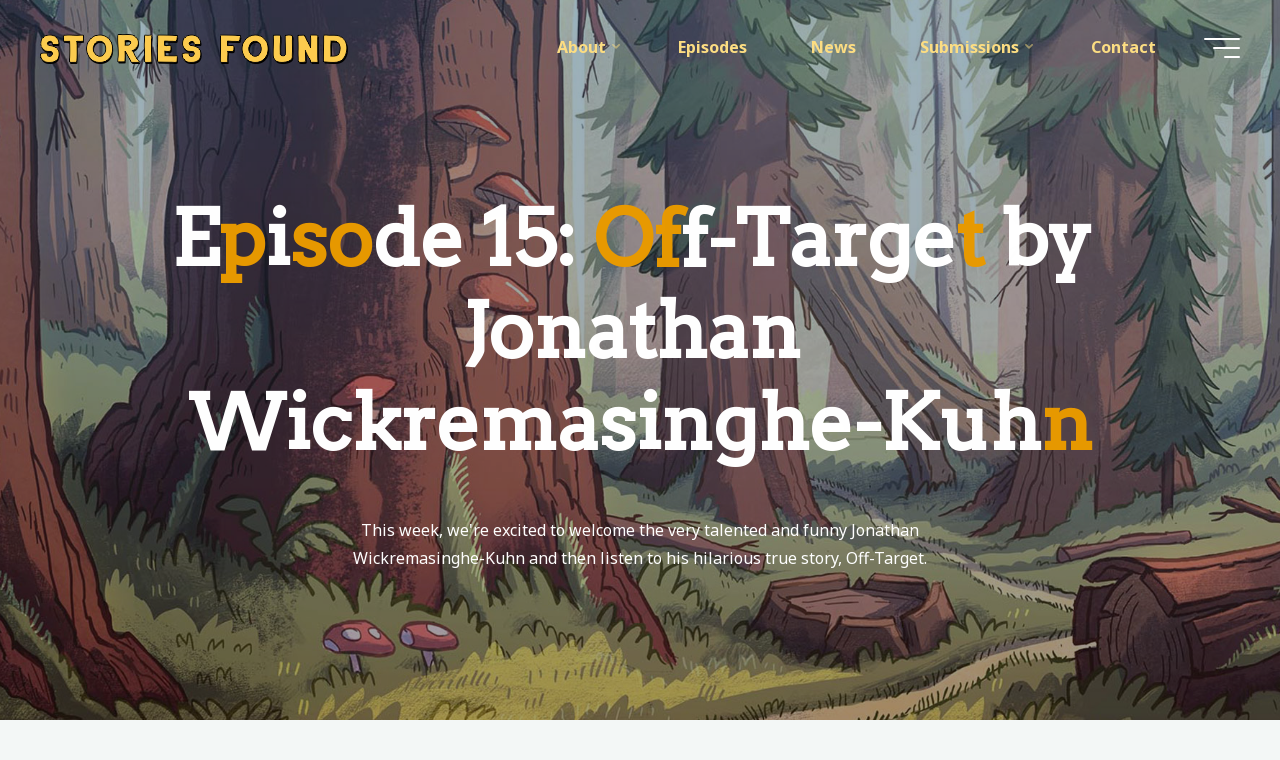

--- FILE ---
content_type: text/html; charset=UTF-8
request_url: https://storiesfound.com/episode-15-off-target-by-jonathan-wickremasinghe-kuhn/
body_size: 29285
content:
<!DOCTYPE html>
<html lang="en-US">
<head>
<meta name="viewport" content="width=device-width, user-scalable=yes, initial-scale=1.0">
<meta http-equiv="X-UA-Compatible" content="IE=edge" /><meta charset="UTF-8">
<link rel="profile" href="http://gmpg.org/xfn/11">
<style id="jetpack-boost-critical-css">@media all{@font-face{font-family:iconmeta;font-weight:400;font-style:normal;font-display:block}[class^=icon-]::before{font-family:iconmeta;font-style:normal;font-weight:400;speak:never;display:inline-block;text-decoration:inherit;width:1em;text-align:center;font-variant:normal;text-transform:none;line-height:inherit;font-size:inherit;-webkit-font-smoothing:antialiased;-moz-osx-font-smoothing:grayscale}.icon-arrow::before{content:""}.icon-back2top::before{content:""}.icon-back2top::after{content:""}.icon-search2::before{content:""}#access>div>ul li>a:not(:only-child)>span::after{content:""}@font-face{font-family:socials;font-weight:400;font-style:normal;font-display:block}.socials a::after,.socials a::before{font-family:socials;font-style:normal;font-weight:400;speak:never;content:"";display:inline-block;text-decoration:inherit;text-align:center;font-variant:normal;text-transform:none;-webkit-font-smoothing:antialiased;-moz-osx-font-smoothing:grayscale}.socials a[href*="youtube.com"]::before{content:""}.socials a[href*="facebook.com"]::before{content:""}.socials a[href*="instagram.com"]::before{content:""}.socials a[href*="youtube.com"]::after{content:""}.socials a[href*="facebook.com"]::after{content:""}.socials a[href*="instagram.com"]::after{content:""}}@media all{a,body,div,em,form,h1,h3,header,html,i,img,label,li,nav,section,span,ul{margin:0;padding:0;border:0;font:inherit}html{-webkit-box-sizing:border-box;box-sizing:border-box;scroll-behavior:smooth}*,::after,::before{-webkit-box-sizing:inherit;box-sizing:inherit}header,nav,section{display:block}body{-webkit-font-smoothing:antialiased;-moz-font-smoothing:grayscale;-moz-osx-font-smoothing:grayscale;text-rendering:optimizeLegibility}html{line-height:1.8}body{font-size:1em}h1,h3{clear:both;font-weight:400}img{max-width:100%;height:auto;border:0}a img{border:none;vertical-align:middle}ul{list-style-type:disc}ul ul{list-style-type:square}em,i{font-style:italic}input[type=search]{max-width:100%;border:0;border-radius:0;padding:1rem 1.2rem;font-size:inherit;font-family:inherit;background:0 0}button{border:0;border-radius:0;padding:1em 2em;font-size:1em}input[type=search]::-webkit-search-cancel-button{-webkit-appearance:none}input[type=search]{-webkit-appearance:textfield}a:link{text-decoration:none}.post-thumbnail-container>a{outline:0}.screen-reader-text{border:0;clip:rect(1px,1px,1px,1px);-webkit-clip-path:inset(50%);clip-path:inset(50%);height:1px;margin:-1px;overflow:hidden;padding:0;position:absolute!important;width:1px;word-wrap:normal!important}#site-wrapper{overflow:hidden}.site-header-inside{padding-left:2.5em;padding-right:2.5em}#masthead::after{display:table;clear:both;content:""}#masthead{position:relative;z-index:999}#branding{float:left}#branding .identity{float:left}a.custom-logo-link{display:inline}img.custom-logo{max-height:70%}#site-text{position:relative;top:50%;display:inline-block;-webkit-transform:translateY(-50%);transform:translateY(-50%)}#branding .identity+#site-text{clear:none;margin-left:.5em}#site-title{position:relative;display:inline-block}#site-title a{position:relative;padding:0 6px 0;letter-spacing:.05em}#site-title a::before{content:"";position:absolute;z-index:-1;display:block;right:0;top:0;bottom:0;width:95%;width:calc(100% - 1.2em);height:100%}#site-description{clear:left;display:none;margin-top:0;font-size:.6em;line-height:1.1;text-transform:uppercase;letter-spacing:2px;padding-left:6px;opacity:.75}#site-header-main{z-index:251;display:inline-block;position:relative;width:100%;margin:0 auto;vertical-align:top}.bravada-over-menu #site-header-main{position:absolute;top:10px}@media (max-width:480px){.bravada-over-menu #site-header-main{top:0}}.bravada-over-menu #site-header-main{background:0 0}.site-header-bottom,.site-header-top{float:none;clear:both;display:block}.site-header-top{position:fixed;z-index:100000;top:0;left:100%;width:100vw;height:100vh;padding:4em;display:none}@media (max-width:800px){.site-header-top{left:0;max-width:100vw;width:100vw;-webkit-transform:translateY(-100%);transform:translateY(-100%)}}.site-header-top .site-header-inside{padding:0}#header-image-main,#header-image-main-inside{position:relative;overflow:hidden}.bravada-cropped-headerimage #masthead img.header-image{display:none}#masthead .header-image{display:block;max-width:100%;margin:0 auto;opacity:0;background-size:cover;background-position:50% 50%;background-attachment:fixed}#access{display:inline-block;float:right;opacity:1;-webkit-transform:translateX(0);transform:translateX(0)}#access a{display:block;padding:0 2em;text-decoration:none;line-height:3}@media (max-width:1200px){#access a{padding:0 1.4em}}@media (max-width:800px){#access a{padding:0 .7em}}#access a>span{display:block}#access>div>ul>li>a>span{position:relative;display:inline-block;line-height:2.5em}#access>div>ul>li>a>span::before{content:"";position:absolute;left:-15px;right:0;width:0;height:100%;padding:0 15px;background:#fff;opacity:0}#access>div>ul>li>a{position:relative;z-index:999}#access>div>ul>li>a:not(:only-child) span{padding-right:.5em}#access>div>ul li>a:not(:only-child)>span::after{position:absolute;z-index:251;right:-.6em;top:0;bottom:0;margin:auto;font-family:iconmeta;opacity:.5}#access ul li{display:block;float:left;position:relative;white-space:nowrap}#access ul li a{font-size:1em}#access .sub-menu{z-index:21;box-shadow:10px 10px 20px rgba(0,0,0,.05)}#access ul ul{position:absolute;z-index:1000;clear:both;margin-left:0;min-width:125%;visibility:hidden;opacity:0;-webkit-transform:translateY(-25px);transform:translateY(-25px)}#access>div>ul>li>ul::before{position:absolute;top:-12px;left:30%;border:6px solid;border-color:transparent transparent #fff transparent}#access .sub-menu li a{padding:0}#access .sub-menu li span{padding:.3em 1.5em}#access ul ul li{position:relative;display:table;clear:both;float:left;width:100%;min-width:150px;margin:0}#access ul ul a{display:block;float:none;width:100%}.menu-burger{position:relative;float:right;width:42px;width:calc(36px + 1em)}.hamburger{position:absolute;top:0;bottom:0;overflow:visible;display:inline-block;width:36px;height:20px;margin:auto 0 auto 1em;border:0;border-radius:0;padding:0;-webkit-transform:rotate(0);transform:rotate(0);background:0 0}.hamburger span{display:block;position:absolute;height:2px;width:100%;border-radius:3px;opacity:1;right:0;-webkit-transform:rotate(0);transform:rotate(0)}.hamburger span:first-child{top:0;-webkit-transform-origin:left top;transform-origin:left top}.hamburger span:nth-child(2){top:9px;width:75%;-webkit-transform-origin:left center;transform-origin:left center}.hamburger span:nth-child(3){top:18px;width:45%;-webkit-transform-origin:left bottom;transform-origin:left bottom}nav#mobile-menu{position:fixed;z-index:999;top:0;left:0;right:0;bottom:0;overflow-y:auto;overflow-x:hidden;display:-webkit-box;display:-ms-flexbox;display:flex;-webkit-box-orient:vertical;-webkit-box-direction:normal;-ms-flex-flow:column;flex-flow:column;-webkit-box-align:center;-ms-flex-align:center;align-items:center;-webkit-box-pack:center;-ms-flex-pack:center;justify-content:center;width:100%;height:100%;padding:2em;line-height:2em;-webkit-transform-origin:top right;transform-origin:top right;opacity:0;display:none}#mobile-menu .side-section{min-width:400px;max-width:35vw;margin:0 auto}@media (max-width:480px){#mobile-menu .side-section{min-width:0;max-width:400px;width:100%}}#mobile-menu .side-menu{max-height:80vh;overflow-y:scroll;overflow-x:hidden;scrollbar-width:none;-ms-overflow-style:none}#mobile-menu .side-menu::-webkit-scrollbar{width:0;background:0 0}nav#mobile-menu #mobile-nav>li{position:relative;opacity:0;-webkit-transform:translateY(-30px);transform:translateY(-30px)}nav#mobile-menu #mobile-nav a{display:inline-block;margin-right:1em;font-weight:700;text-decoration:none}nav#mobile-menu a span{display:inline-block}nav#mobile-menu>div>ul>li>a{position:relative;z-index:9999}nav#mobile-menu ul li{position:relative;clear:both;float:none;display:block;margin-bottom:1.75em;margin-bottom:min(4vw,1.75em);white-space:normal;line-height:1.1}nav#mobile-menu ul li::before{margin-right:10px}nav#mobile-menu .sub-menu{display:none;max-height:0;margin:1em auto .5em;opacity:0}#mobile-menu .menu-main-search{width:100%}#mobile-menu .searchform .searchsubmit{color:inherit}.main h1,.main h3{margin:1em 0 .5em}.entry-content h3{margin-top:1.5em;line-height:1.2}.entry-title{margin:0;padding:0;line-height:1.2;word-wrap:break-word}.single .main .entry-title{padding:0 0 10px 0}.main .entry-title{margin:0}.entry-meta{clear:both;overflow:hidden;margin:0;padding:0}.main .article-inner>header{display:none}#header-overlay{position:absolute;z-index:1;left:0;top:0;width:100%;height:100%}#header-page-title{position:absolute;z-index:11;right:0;top:0;bottom:0;left:0;display:-webkit-box;display:-ms-flexbox;display:flex;-webkit-box-orient:vertical;-webkit-box-direction:normal;-ms-flex-flow:column;flex-flow:column;-webkit-box-align:center;-ms-flex-align:center;align-items:center;-webkit-box-pack:center;-ms-flex-pack:center;justify-content:center;width:100%;height:100%;padding:0 2em}#header-page-title #header-page-title-inside{margin:0 auto;padding:2em 2em}#header-page-title .entry-title{position:relative;margin:.1em auto .3em;text-align:center}#header-page-title .byline{position:relative;clear:both;display:block;overflow:hidden;max-width:70%;min-width:300px;margin:1.5em auto 1em;font-size:1em;text-align:center;opacity:0}@media (max-width:640px){#header-page-title .byline{max-width:none;min-width:0}}#header-page-title .pretitle-meta{position:relative;opacity:0;text-align:center}#header-page-title .aftertitle-meta{margin-bottom:1em;text-align:center;opacity:0}.meta-arrow{position:absolute;z-index:15;left:0;right:0;bottom:80px;width:100px;height:65px;margin:0 auto;text-align:center;font-size:1.5em;font-weight:300;color:inherit}@media (max-width:1200px){.meta-arrow{display:none}}.meta-arrow>i{margin:auto}.meta-arrow>i::before{-webkit-transform:translateY(0);transform:translateY(0)}.author-info .avatar{position:relative;top:0;display:block;padding:4px;box-shadow:0 0 10px rgba(0,0,0,.15);border-radius:50%}article.hentry .post-thumbnail-container{position:relative;display:block;overflow:hidden;width:100%;line-height:0}article.hentry .post-thumbnail-container>.responsive-featured-image{display:inline-block;margin:0 auto;width:100%;text-align:center}.bravada-responsive-featured .main .post-thumbnail-container a.post-featured-image{display:none}.post-thumbnail-container .featured-image-overlay{position:absolute;z-index:1;left:0;top:0;width:100%;height:100%}.post-thumbnail-container .featured-image-overlay::after,.post-thumbnail-container .featured-image-overlay::before{content:"";position:absolute;z-index:1;left:0;top:0;width:100%;height:100%;opacity:.3}.post-thumbnail-container .featured-image-overlay::after{opacity:0}.post-thumbnail-container .featured-image-overlay a{position:absolute;left:0;top:0;width:100%;height:100%}.size-full,.size-large{height:auto;max-width:100%}.main a.post-featured-image{position:relative;display:inline-block;height:100%;width:100%;background-position:center center;background-size:cover;background-repeat:no-repeat}.main a.post-featured-image::before{content:"";position:absolute;bottom:100%;width:100%;height:100%;border-bottom:1px solid rgba(255,255,255,.4);background:rgba(0,0,0,.2)}#nav-below img{height:200px;width:100%;-o-object-fit:cover;object-fit:cover;-o-object-position:50% 50%;object-position:50% 50%}.schema-image,.schema-publisher{display:none}.bravada-fullscreen-headerimage.bravada-cropped-headerimage #masthead #header-image-main-inside{height:100vh}.bravada-fullscreen-headerimage.bravada-cropped-headerimage div.header-image{height:100%}.bravada-fullscreen-headerimage .header-image{height:100vh;width:100%;object-fit:cover}.searchform{position:relative;display:inline-block;width:100%;height:auto;box-shadow:0 10px 20px rgba(0,0,0,.05)}.searchform .searchsubmit{position:absolute;bottom:.7em;right:.7em;z-index:8;display:block;height:2.6em;width:2.6em;vertical-align:middle;border:0;border-radius:0;padding:0;font-size:1em;background:0 0}.searchform input[type=search]{position:relative;z-index:7;float:left;display:block;height:4em;width:100%;border-radius:0;padding:0 3.5em 0 1.5em;font-size:1em}.searchform .searchsubmit i{position:absolute;top:0;right:0;bottom:0;left:0;margin:auto;height:1em;line-height:1;text-align:center;display:inline-block}.searchform .searchsubmit i+i{position:absolute;z-index:1;top:0;left:0;opacity:0;-webkit-transform:translateY(-20px) scale(.25);transform:translateY(-20px) scale(.25)}.searchform .searchsubmit i::before{font-size:.9em}#mobile-nav .searchform input[type=search]{height:1.2em;border:0;border-bottom:2px solid;border-radius:0;padding:0 0 .4em 1.2em;font-size:2.5em;line-height:1.2;color:inherit;background:0 0}#mobile-nav .searchform input[type=search]::placeholder{color:inherit;opacity:1}nav#mobile-menu #mobile-nav .menu-main-search .searchsubmit{position:absolute;right:auto;left:0;bottom:0;font-size:2em;height:2em;width:1.4em;padding:0;background:0 0;z-index:9}.socials{position:relative}.socials a{position:relative;z-index:99;float:left;display:block;width:2.6em;height:2.6em;margin-right:1em;border-radius:100px;font-size:1.1em;line-height:2.6em;text-align:center}.socials a:last-child{margin-right:0}.socials a::after,.socials a::before{position:absolute;top:0;left:0;right:0;margin:auto;opacity:1;-webkit-transform:scale(1);transform:scale(1)}.socials a::after{opacity:0;-webkit-transform:translateY(-20px) scale(.5);transform:translateY(-20px) scale(.5)}.socials a span{display:none}.side-section-element.widget_cryout_socials{position:relative;overflow:hidden;display:table;margin:1em auto 0;font-size:1em;line-height:1}.side-section-element.widget_cryout_socials a{position:relative;opacity:0;font-size:1.5em;-webkit-transform:translateX(-30px);transform:translateX(-30px)}.widget_cryout_socials .socials{font-size:.8333em}#footer #toTop{position:fixed;z-index:250;right:2em;bottom:2em;width:2em;height:2em;display:block;overflow:hidden;padding:.9em;font-size:26px;opacity:0;line-height:2;background:#fff;box-shadow:0 10px 20px rgba(0,0,0,.15)}#toTop i{position:absolute;left:0;top:0;right:0;bottom:0;margin:auto;text-align:center}#toTop .icon-back2top::before,.icon-back2top::after{position:absolute;left:0;width:100%;height:100%;text-align:center;font-style:normal;font-family:iconmeta;-webkit-transform:translateY(0) scale(1);transform:translateY(0) scale(1)}#toTop .icon-back2top::before{opacity:0;-webkit-transform:translateY(20px) scale(.25);transform:translateY(20px) scale(.25)}#toTop .icon-back2top::after{-webkit-transform:translateY(0) scale(1);transform:translateY(0) scale(1)}@supports (-ms-ime-align:auto){body{background-attachment:scroll!important;background-position:top center!important}}@media screen and (-ms-high-contrast:active),(-ms-high-contrast:none){#masthead .header-image,body{background-attachment:scroll!important;background-position:top center!important}}@media (max-width:1152px){body{margin-top:0}.site-header-inside{padding-left:2em;padding-right:2em}.cryout #header-image-main{margin-top:0}}@media (max-width:1024px){body{font-size:.95em}#header-page-title .entry-title,.singular-title{max-width:none;font-size:3.5em}}@media (max-width:640px){#masthead.cryout #access{display:none}.site-header-top .site-header-inside{-webkit-box-orient:vertical;-webkit-box-direction:normal;-ms-flex-flow:column wrap;flex-flow:column wrap;height:auto}.site-header-top .site-header-inside>*{padding:10px 0}.widget-socials{display:table;margin:0 auto}}@media (max-width:640px){body{font-size:.9em}#header-page-title,.site-header-inside{padding-left:1em;padding-right:1em}.cryout .socials a{font-size:1em;margin:0 .1em}#header-page-title #header-page-title-inside{font-size:.9em}}}@media all{@charset "UTF-8";.wp-block-image img{box-sizing:border-box;height:auto;max-width:100%;vertical-align:bottom}ul{box-sizing:border-box}.wp-block-media-text__media img{height:auto;max-width:unset;vertical-align:middle;width:100%}.screen-reader-text{clip:rect(1px,1px,1px,1px);word-wrap:normal!important;border:0;-webkit-clip-path:inset(50%);clip-path:inset(50%);height:1px;margin:-1px;overflow:hidden;padding:0;position:absolute;width:1px}html :where(img[class*=wp-image-]){height:auto;max-width:100%}}@media all{@charset "UTF-8";#jp-relatedposts{clear:both;display:none;margin:1em 0;padding-top:1em;position:relative}.jp-relatedposts:after{clear:both;content:"";display:block}#jp-relatedposts h3.jp-relatedposts-headline{display:inline-block;float:left;font-family:inherit;font-size:9pt;font-weight:700;margin:0 0 1em}#jp-relatedposts h3.jp-relatedposts-headline em:before{border-top:1px solid #dcdcde;border-top:1px solid rgba(0,0,0,.2);content:"";display:block;margin-bottom:1em;min-width:30px;width:100%}#jp-relatedposts h3.jp-relatedposts-headline em{font-style:normal;font-weight:700}.screen-reader-text{clip:rect(1px,1px,1px,1px);word-wrap:normal!important;border:0;-webkit-clip-path:inset(50%);clip-path:inset(50%);height:1px;margin:-1px;overflow:hidden;padding:0;position:absolute!important;width:1px}}</style><meta name='robots' content='index, follow, max-image-preview:large, max-snippet:-1, max-video-preview:-1' />
	<style>img:is([sizes="auto" i], [sizes^="auto," i]) { contain-intrinsic-size: 3000px 1500px }</style>
	<!-- Jetpack Site Verification Tags -->
<meta name="google-site-verification" content="MYLa6WjovRo2DlZxL6S_MFsLglibDkfQ0Gsx6ZaCstM" />

	<!-- This site is optimized with the Yoast SEO plugin v25.6 - https://yoast.com/wordpress/plugins/seo/ -->
	<title>Episode 15: Off-Target by Jonathan Wickremasinghe-Kuhn &#8902; Stories Found</title>
	<meta name="description" content="We&#039;re talking to talented screenwriter, playwright, &amp; storyteller, Jonathan Wickremasinghe-Kuhn and hearing his hilarious story, Off-Target" />
	<link rel="canonical" href="https://storiesfound.com/episode-15-off-target-by-jonathan-wickremasinghe-kuhn/" />
	<meta property="og:locale" content="en_US" />
	<meta property="og:type" content="article" />
	<meta property="og:title" content="Episode 15: Off-Target by Jonathan Wickremasinghe-Kuhn &#8902; Stories Found" />
	<meta property="og:description" content="We&#039;re talking to talented screenwriter, playwright, &amp; storyteller, Jonathan Wickremasinghe-Kuhn and hearing his hilarious story, Off-Target" />
	<meta property="og:url" content="https://storiesfound.com/episode-15-off-target-by-jonathan-wickremasinghe-kuhn/" />
	<meta property="og:site_name" content="Stories Found" />
	<meta property="article:publisher" content="https://www.facebook.com/storiesfoundatx" />
	<meta property="article:published_time" content="2023-04-03T06:12:28+00:00" />
	<meta property="article:modified_time" content="2023-09-29T03:28:22+00:00" />
	<meta property="og:image" content="https://storiesfound.com/wp-content/uploads/2023/04/OFF-TARGET-1920-×-1080-px-Stories-Found.png" />
	<meta property="og:image:width" content="1920" />
	<meta property="og:image:height" content="1080" />
	<meta property="og:image:type" content="image/png" />
	<meta name="author" content="Stories Found" />
	<meta name="twitter:card" content="summary_large_image" />
	<meta name="twitter:image" content="https://i0.wp.com/storiesfound.com/wp-content/uploads/2023/04/OFF-TARGET-1920-%C3%97-1080-px-Stories-Found.png?fit=1920%2C1080&ssl=1" />
	<meta name="twitter:label1" content="Written by" />
	<meta name="twitter:data1" content="Stories Found" />
	<meta name="twitter:label2" content="Est. reading time" />
	<meta name="twitter:data2" content="2 minutes" />
	<script type="application/ld+json" class="yoast-schema-graph">{"@context":"https://schema.org","@graph":[{"@type":"Article","@id":"https://storiesfound.com/episode-15-off-target-by-jonathan-wickremasinghe-kuhn/#article","isPartOf":{"@id":"https://storiesfound.com/episode-15-off-target-by-jonathan-wickremasinghe-kuhn/"},"author":{"name":"Stories Found","@id":"https://storiesfound.com/#/schema/person/6ed0aef2be832322269e1f6c58878e28"},"headline":"Episode 15: Off-Target by Jonathan Wickremasinghe-Kuhn","datePublished":"2023-04-03T06:12:28+00:00","dateModified":"2023-09-29T03:28:22+00:00","mainEntityOfPage":{"@id":"https://storiesfound.com/episode-15-off-target-by-jonathan-wickremasinghe-kuhn/"},"wordCount":480,"publisher":{"@id":"https://storiesfound.com/#organization"},"image":{"@id":"https://storiesfound.com/episode-15-off-target-by-jonathan-wickremasinghe-kuhn/#primaryimage"},"thumbnailUrl":"https://i0.wp.com/storiesfound.com/wp-content/uploads/2023/04/OFF-TARGET-Stories-Found.png?fit=1080%2C1080&ssl=1","articleSection":["Stories Found - The Podcast!"],"inLanguage":"en-US"},{"@type":"WebPage","@id":"https://storiesfound.com/episode-15-off-target-by-jonathan-wickremasinghe-kuhn/","url":"https://storiesfound.com/episode-15-off-target-by-jonathan-wickremasinghe-kuhn/","name":"Episode 15: Off-Target by Jonathan Wickremasinghe-Kuhn &#8902; Stories Found","isPartOf":{"@id":"https://storiesfound.com/#website"},"primaryImageOfPage":{"@id":"https://storiesfound.com/episode-15-off-target-by-jonathan-wickremasinghe-kuhn/#primaryimage"},"image":{"@id":"https://storiesfound.com/episode-15-off-target-by-jonathan-wickremasinghe-kuhn/#primaryimage"},"thumbnailUrl":"https://i0.wp.com/storiesfound.com/wp-content/uploads/2023/04/OFF-TARGET-Stories-Found.png?fit=1080%2C1080&ssl=1","datePublished":"2023-04-03T06:12:28+00:00","dateModified":"2023-09-29T03:28:22+00:00","description":"We're talking to talented screenwriter, playwright, & storyteller, Jonathan Wickremasinghe-Kuhn and hearing his hilarious story, Off-Target","breadcrumb":{"@id":"https://storiesfound.com/episode-15-off-target-by-jonathan-wickremasinghe-kuhn/#breadcrumb"},"inLanguage":"en-US","potentialAction":[{"@type":"ReadAction","target":["https://storiesfound.com/episode-15-off-target-by-jonathan-wickremasinghe-kuhn/"]}]},{"@type":"ImageObject","inLanguage":"en-US","@id":"https://storiesfound.com/episode-15-off-target-by-jonathan-wickremasinghe-kuhn/#primaryimage","url":"https://i0.wp.com/storiesfound.com/wp-content/uploads/2023/04/OFF-TARGET-Stories-Found.png?fit=1080%2C1080&ssl=1","contentUrl":"https://i0.wp.com/storiesfound.com/wp-content/uploads/2023/04/OFF-TARGET-Stories-Found.png?fit=1080%2C1080&ssl=1","width":1080,"height":1080,"caption":"Off-Target by A piece of a Target shopping basket as featured in the story, Off-Target by Jonathan Wickremasinghe-Kuhn on Stories Found"},{"@type":"BreadcrumbList","@id":"https://storiesfound.com/episode-15-off-target-by-jonathan-wickremasinghe-kuhn/#breadcrumb","itemListElement":[{"@type":"ListItem","position":1,"name":"Home","item":"https://storiesfound.com/"},{"@type":"ListItem","position":2,"name":"News","item":"https://storiesfound.com/stories-found-news/"},{"@type":"ListItem","position":3,"name":"Episode 15: Off-Target by Jonathan Wickremasinghe-Kuhn"}]},{"@type":"WebSite","@id":"https://storiesfound.com/#website","url":"https://storiesfound.com/","name":"Stories Found","description":"Funny stories found and told -- We do funny stuff","publisher":{"@id":"https://storiesfound.com/#organization"},"potentialAction":[{"@type":"SearchAction","target":{"@type":"EntryPoint","urlTemplate":"https://storiesfound.com/?s={search_term_string}"},"query-input":{"@type":"PropertyValueSpecification","valueRequired":true,"valueName":"search_term_string"}}],"inLanguage":"en-US"},{"@type":"Organization","@id":"https://storiesfound.com/#organization","name":"Stories Found","url":"https://storiesfound.com/","logo":{"@type":"ImageObject","inLanguage":"en-US","@id":"https://storiesfound.com/#/schema/logo/image/","url":"https://storiesfound.com/wp-content/uploads/2023/01/Stories-Found-Podcast-Square-1024x1024.png","contentUrl":"https://storiesfound.com/wp-content/uploads/2023/01/Stories-Found-Podcast-Square-1024x1024.png","width":1024,"height":1024,"caption":"Stories Found"},"image":{"@id":"https://storiesfound.com/#/schema/logo/image/"},"sameAs":["https://www.facebook.com/storiesfoundatx","https://www.instagram.com/storiesfoundatx/","https://www.youtube.com/channel/UCuiNohepVeaujW77RWSJv_w","https://www.threads.net/@storiesfoundatx"]},{"@type":"Person","@id":"https://storiesfound.com/#/schema/person/6ed0aef2be832322269e1f6c58878e28","name":"Stories Found","image":{"@type":"ImageObject","inLanguage":"en-US","@id":"https://storiesfound.com/#/schema/person/image/","url":"https://secure.gravatar.com/avatar/2611e91aba1c746f007b105bd5c2a3390f298066f1ed077e929f39bbf1755992?s=96&d=mm&r=g","contentUrl":"https://secure.gravatar.com/avatar/2611e91aba1c746f007b105bd5c2a3390f298066f1ed077e929f39bbf1755992?s=96&d=mm&r=g","caption":"Stories Found"},"description":"Stories Found writes, produces, and performs funny stuff just for you.","sameAs":["https://storiesfound.com"]}]}</script>
	<!-- / Yoast SEO plugin. -->


<link rel='dns-prefetch' href='//stats.wp.com' />
<link rel='dns-prefetch' href='//fonts.googleapis.com' />
<link rel='preconnect' href='//i0.wp.com' />
<link rel='preconnect' href='//c0.wp.com' />
<link rel="alternate" type="application/rss+xml" title="Stories Found &raquo; Feed" href="https://storiesfound.com/feed/" />
<link rel="alternate" type="application/rss+xml" title="Stories Found &raquo; Comments Feed" href="https://storiesfound.com/comments/feed/" />
		<!-- This site uses the Google Analytics by MonsterInsights plugin v9.6.1 - Using Analytics tracking - https://www.monsterinsights.com/ -->
							<script src="//www.googletagmanager.com/gtag/js?id=G-KFTBJM57WE"  data-cfasync="false" data-wpfc-render="false" async></script>
			<script data-cfasync="false" data-wpfc-render="false">
				var mi_version = '9.6.1';
				var mi_track_user = true;
				var mi_no_track_reason = '';
								var MonsterInsightsDefaultLocations = {"page_location":"https:\/\/storiesfound.com\/episode-15-off-target-by-jonathan-wickremasinghe-kuhn\/"};
								if ( typeof MonsterInsightsPrivacyGuardFilter === 'function' ) {
					var MonsterInsightsLocations = (typeof MonsterInsightsExcludeQuery === 'object') ? MonsterInsightsPrivacyGuardFilter( MonsterInsightsExcludeQuery ) : MonsterInsightsPrivacyGuardFilter( MonsterInsightsDefaultLocations );
				} else {
					var MonsterInsightsLocations = (typeof MonsterInsightsExcludeQuery === 'object') ? MonsterInsightsExcludeQuery : MonsterInsightsDefaultLocations;
				}

								var disableStrs = [
										'ga-disable-G-KFTBJM57WE',
									];

				/* Function to detect opted out users */
				function __gtagTrackerIsOptedOut() {
					for (var index = 0; index < disableStrs.length; index++) {
						if (document.cookie.indexOf(disableStrs[index] + '=true') > -1) {
							return true;
						}
					}

					return false;
				}

				/* Disable tracking if the opt-out cookie exists. */
				if (__gtagTrackerIsOptedOut()) {
					for (var index = 0; index < disableStrs.length; index++) {
						window[disableStrs[index]] = true;
					}
				}

				/* Opt-out function */
				function __gtagTrackerOptout() {
					for (var index = 0; index < disableStrs.length; index++) {
						document.cookie = disableStrs[index] + '=true; expires=Thu, 31 Dec 2099 23:59:59 UTC; path=/';
						window[disableStrs[index]] = true;
					}
				}

				if ('undefined' === typeof gaOptout) {
					function gaOptout() {
						__gtagTrackerOptout();
					}
				}
								window.dataLayer = window.dataLayer || [];

				window.MonsterInsightsDualTracker = {
					helpers: {},
					trackers: {},
				};
				if (mi_track_user) {
					function __gtagDataLayer() {
						dataLayer.push(arguments);
					}

					function __gtagTracker(type, name, parameters) {
						if (!parameters) {
							parameters = {};
						}

						if (parameters.send_to) {
							__gtagDataLayer.apply(null, arguments);
							return;
						}

						if (type === 'event') {
														parameters.send_to = monsterinsights_frontend.v4_id;
							var hookName = name;
							if (typeof parameters['event_category'] !== 'undefined') {
								hookName = parameters['event_category'] + ':' + name;
							}

							if (typeof MonsterInsightsDualTracker.trackers[hookName] !== 'undefined') {
								MonsterInsightsDualTracker.trackers[hookName](parameters);
							} else {
								__gtagDataLayer('event', name, parameters);
							}
							
						} else {
							__gtagDataLayer.apply(null, arguments);
						}
					}

					__gtagTracker('js', new Date());
					__gtagTracker('set', {
						'developer_id.dZGIzZG': true,
											});
					if ( MonsterInsightsLocations.page_location ) {
						__gtagTracker('set', MonsterInsightsLocations);
					}
										__gtagTracker('config', 'G-KFTBJM57WE', {"forceSSL":"true"} );
															window.gtag = __gtagTracker;										(function () {
						/* https://developers.google.com/analytics/devguides/collection/analyticsjs/ */
						/* ga and __gaTracker compatibility shim. */
						var noopfn = function () {
							return null;
						};
						var newtracker = function () {
							return new Tracker();
						};
						var Tracker = function () {
							return null;
						};
						var p = Tracker.prototype;
						p.get = noopfn;
						p.set = noopfn;
						p.send = function () {
							var args = Array.prototype.slice.call(arguments);
							args.unshift('send');
							__gaTracker.apply(null, args);
						};
						var __gaTracker = function () {
							var len = arguments.length;
							if (len === 0) {
								return;
							}
							var f = arguments[len - 1];
							if (typeof f !== 'object' || f === null || typeof f.hitCallback !== 'function') {
								if ('send' === arguments[0]) {
									var hitConverted, hitObject = false, action;
									if ('event' === arguments[1]) {
										if ('undefined' !== typeof arguments[3]) {
											hitObject = {
												'eventAction': arguments[3],
												'eventCategory': arguments[2],
												'eventLabel': arguments[4],
												'value': arguments[5] ? arguments[5] : 1,
											}
										}
									}
									if ('pageview' === arguments[1]) {
										if ('undefined' !== typeof arguments[2]) {
											hitObject = {
												'eventAction': 'page_view',
												'page_path': arguments[2],
											}
										}
									}
									if (typeof arguments[2] === 'object') {
										hitObject = arguments[2];
									}
									if (typeof arguments[5] === 'object') {
										Object.assign(hitObject, arguments[5]);
									}
									if ('undefined' !== typeof arguments[1].hitType) {
										hitObject = arguments[1];
										if ('pageview' === hitObject.hitType) {
											hitObject.eventAction = 'page_view';
										}
									}
									if (hitObject) {
										action = 'timing' === arguments[1].hitType ? 'timing_complete' : hitObject.eventAction;
										hitConverted = mapArgs(hitObject);
										__gtagTracker('event', action, hitConverted);
									}
								}
								return;
							}

							function mapArgs(args) {
								var arg, hit = {};
								var gaMap = {
									'eventCategory': 'event_category',
									'eventAction': 'event_action',
									'eventLabel': 'event_label',
									'eventValue': 'event_value',
									'nonInteraction': 'non_interaction',
									'timingCategory': 'event_category',
									'timingVar': 'name',
									'timingValue': 'value',
									'timingLabel': 'event_label',
									'page': 'page_path',
									'location': 'page_location',
									'title': 'page_title',
									'referrer' : 'page_referrer',
								};
								for (arg in args) {
																		if (!(!args.hasOwnProperty(arg) || !gaMap.hasOwnProperty(arg))) {
										hit[gaMap[arg]] = args[arg];
									} else {
										hit[arg] = args[arg];
									}
								}
								return hit;
							}

							try {
								f.hitCallback();
							} catch (ex) {
							}
						};
						__gaTracker.create = newtracker;
						__gaTracker.getByName = newtracker;
						__gaTracker.getAll = function () {
							return [];
						};
						__gaTracker.remove = noopfn;
						__gaTracker.loaded = true;
						window['__gaTracker'] = __gaTracker;
					})();
									} else {
										console.log("");
					(function () {
						function __gtagTracker() {
							return null;
						}

						window['__gtagTracker'] = __gtagTracker;
						window['gtag'] = __gtagTracker;
					})();
									}
			</script>
				<!-- / Google Analytics by MonsterInsights -->
		<script>
window._wpemojiSettings = {"baseUrl":"https:\/\/s.w.org\/images\/core\/emoji\/16.0.1\/72x72\/","ext":".png","svgUrl":"https:\/\/s.w.org\/images\/core\/emoji\/16.0.1\/svg\/","svgExt":".svg","source":{"concatemoji":"https:\/\/storiesfound.com\/wp-includes\/js\/wp-emoji-release.min.js?ver=6.8.3"}};
/*! This file is auto-generated */
!function(s,n){var o,i,e;function c(e){try{var t={supportTests:e,timestamp:(new Date).valueOf()};sessionStorage.setItem(o,JSON.stringify(t))}catch(e){}}function p(e,t,n){e.clearRect(0,0,e.canvas.width,e.canvas.height),e.fillText(t,0,0);var t=new Uint32Array(e.getImageData(0,0,e.canvas.width,e.canvas.height).data),a=(e.clearRect(0,0,e.canvas.width,e.canvas.height),e.fillText(n,0,0),new Uint32Array(e.getImageData(0,0,e.canvas.width,e.canvas.height).data));return t.every(function(e,t){return e===a[t]})}function u(e,t){e.clearRect(0,0,e.canvas.width,e.canvas.height),e.fillText(t,0,0);for(var n=e.getImageData(16,16,1,1),a=0;a<n.data.length;a++)if(0!==n.data[a])return!1;return!0}function f(e,t,n,a){switch(t){case"flag":return n(e,"\ud83c\udff3\ufe0f\u200d\u26a7\ufe0f","\ud83c\udff3\ufe0f\u200b\u26a7\ufe0f")?!1:!n(e,"\ud83c\udde8\ud83c\uddf6","\ud83c\udde8\u200b\ud83c\uddf6")&&!n(e,"\ud83c\udff4\udb40\udc67\udb40\udc62\udb40\udc65\udb40\udc6e\udb40\udc67\udb40\udc7f","\ud83c\udff4\u200b\udb40\udc67\u200b\udb40\udc62\u200b\udb40\udc65\u200b\udb40\udc6e\u200b\udb40\udc67\u200b\udb40\udc7f");case"emoji":return!a(e,"\ud83e\udedf")}return!1}function g(e,t,n,a){var r="undefined"!=typeof WorkerGlobalScope&&self instanceof WorkerGlobalScope?new OffscreenCanvas(300,150):s.createElement("canvas"),o=r.getContext("2d",{willReadFrequently:!0}),i=(o.textBaseline="top",o.font="600 32px Arial",{});return e.forEach(function(e){i[e]=t(o,e,n,a)}),i}function t(e){var t=s.createElement("script");t.src=e,t.defer=!0,s.head.appendChild(t)}"undefined"!=typeof Promise&&(o="wpEmojiSettingsSupports",i=["flag","emoji"],n.supports={everything:!0,everythingExceptFlag:!0},e=new Promise(function(e){s.addEventListener("DOMContentLoaded",e,{once:!0})}),new Promise(function(t){var n=function(){try{var e=JSON.parse(sessionStorage.getItem(o));if("object"==typeof e&&"number"==typeof e.timestamp&&(new Date).valueOf()<e.timestamp+604800&&"object"==typeof e.supportTests)return e.supportTests}catch(e){}return null}();if(!n){if("undefined"!=typeof Worker&&"undefined"!=typeof OffscreenCanvas&&"undefined"!=typeof URL&&URL.createObjectURL&&"undefined"!=typeof Blob)try{var e="postMessage("+g.toString()+"("+[JSON.stringify(i),f.toString(),p.toString(),u.toString()].join(",")+"));",a=new Blob([e],{type:"text/javascript"}),r=new Worker(URL.createObjectURL(a),{name:"wpTestEmojiSupports"});return void(r.onmessage=function(e){c(n=e.data),r.terminate(),t(n)})}catch(e){}c(n=g(i,f,p,u))}t(n)}).then(function(e){for(var t in e)n.supports[t]=e[t],n.supports.everything=n.supports.everything&&n.supports[t],"flag"!==t&&(n.supports.everythingExceptFlag=n.supports.everythingExceptFlag&&n.supports[t]);n.supports.everythingExceptFlag=n.supports.everythingExceptFlag&&!n.supports.flag,n.DOMReady=!1,n.readyCallback=function(){n.DOMReady=!0}}).then(function(){return e}).then(function(){var e;n.supports.everything||(n.readyCallback(),(e=n.source||{}).concatemoji?t(e.concatemoji):e.wpemoji&&e.twemoji&&(t(e.twemoji),t(e.wpemoji)))}))}((window,document),window._wpemojiSettings);
</script>
<noscript><link rel='stylesheet' id='jetpack_related-posts-css' href='https://c0.wp.com/p/jetpack/14.8/modules/related-posts/related-posts.css' media='all' />
</noscript><link rel='stylesheet' id='jetpack_related-posts-css' href='https://c0.wp.com/p/jetpack/14.8/modules/related-posts/related-posts.css' media="not all" data-media="all" onload="this.media=this.dataset.media; delete this.dataset.media; this.removeAttribute( 'onload' );" />
<style id='wp-emoji-styles-inline-css'>

	img.wp-smiley, img.emoji {
		display: inline !important;
		border: none !important;
		box-shadow: none !important;
		height: 1em !important;
		width: 1em !important;
		margin: 0 0.07em !important;
		vertical-align: -0.1em !important;
		background: none !important;
		padding: 0 !important;
	}
</style>
<noscript><link rel='stylesheet' id='wp-block-library-css' href='https://c0.wp.com/c/6.8.3/wp-includes/css/dist/block-library/style.min.css' media='all' />
</noscript><link rel='stylesheet' id='wp-block-library-css' href='https://c0.wp.com/c/6.8.3/wp-includes/css/dist/block-library/style.min.css' media="not all" data-media="all" onload="this.media=this.dataset.media; delete this.dataset.media; this.removeAttribute( 'onload' );" />
<style id='classic-theme-styles-inline-css'>
/*! This file is auto-generated */
.wp-block-button__link{color:#fff;background-color:#32373c;border-radius:9999px;box-shadow:none;text-decoration:none;padding:calc(.667em + 2px) calc(1.333em + 2px);font-size:1.125em}.wp-block-file__button{background:#32373c;color:#fff;text-decoration:none}
</style>
<noscript><link rel='stylesheet' id='mediaelement-css' href='https://c0.wp.com/c/6.8.3/wp-includes/js/mediaelement/mediaelementplayer-legacy.min.css' media='all' />
</noscript><link rel='stylesheet' id='mediaelement-css' href='https://c0.wp.com/c/6.8.3/wp-includes/js/mediaelement/mediaelementplayer-legacy.min.css' media="not all" data-media="all" onload="this.media=this.dataset.media; delete this.dataset.media; this.removeAttribute( 'onload' );" />
<noscript><link rel='stylesheet' id='wp-mediaelement-css' href='https://c0.wp.com/c/6.8.3/wp-includes/js/mediaelement/wp-mediaelement.min.css' media='all' />
</noscript><link rel='stylesheet' id='wp-mediaelement-css' href='https://c0.wp.com/c/6.8.3/wp-includes/js/mediaelement/wp-mediaelement.min.css' media="not all" data-media="all" onload="this.media=this.dataset.media; delete this.dataset.media; this.removeAttribute( 'onload' );" />
<style id='jetpack-sharing-buttons-style-inline-css'>
.jetpack-sharing-buttons__services-list{display:flex;flex-direction:row;flex-wrap:wrap;gap:0;list-style-type:none;margin:5px;padding:0}.jetpack-sharing-buttons__services-list.has-small-icon-size{font-size:12px}.jetpack-sharing-buttons__services-list.has-normal-icon-size{font-size:16px}.jetpack-sharing-buttons__services-list.has-large-icon-size{font-size:24px}.jetpack-sharing-buttons__services-list.has-huge-icon-size{font-size:36px}@media print{.jetpack-sharing-buttons__services-list{display:none!important}}.editor-styles-wrapper .wp-block-jetpack-sharing-buttons{gap:0;padding-inline-start:0}ul.jetpack-sharing-buttons__services-list.has-background{padding:1.25em 2.375em}
</style>
<style id='global-styles-inline-css'>
:root{--wp--preset--aspect-ratio--square: 1;--wp--preset--aspect-ratio--4-3: 4/3;--wp--preset--aspect-ratio--3-4: 3/4;--wp--preset--aspect-ratio--3-2: 3/2;--wp--preset--aspect-ratio--2-3: 2/3;--wp--preset--aspect-ratio--16-9: 16/9;--wp--preset--aspect-ratio--9-16: 9/16;--wp--preset--color--black: #000000;--wp--preset--color--cyan-bluish-gray: #abb8c3;--wp--preset--color--white: #ffffff;--wp--preset--color--pale-pink: #f78da7;--wp--preset--color--vivid-red: #cf2e2e;--wp--preset--color--luminous-vivid-orange: #ff6900;--wp--preset--color--luminous-vivid-amber: #fcb900;--wp--preset--color--light-green-cyan: #7bdcb5;--wp--preset--color--vivid-green-cyan: #00d084;--wp--preset--color--pale-cyan-blue: #8ed1fc;--wp--preset--color--vivid-cyan-blue: #0693e3;--wp--preset--color--vivid-purple: #9b51e0;--wp--preset--color--accent-1: #e89a00;--wp--preset--color--accent-2: #444444;--wp--preset--color--headings: #162521;--wp--preset--color--sitetext: #353535;--wp--preset--color--sitebg: #FFFFFF;--wp--preset--gradient--vivid-cyan-blue-to-vivid-purple: linear-gradient(135deg,rgba(6,147,227,1) 0%,rgb(155,81,224) 100%);--wp--preset--gradient--light-green-cyan-to-vivid-green-cyan: linear-gradient(135deg,rgb(122,220,180) 0%,rgb(0,208,130) 100%);--wp--preset--gradient--luminous-vivid-amber-to-luminous-vivid-orange: linear-gradient(135deg,rgba(252,185,0,1) 0%,rgba(255,105,0,1) 100%);--wp--preset--gradient--luminous-vivid-orange-to-vivid-red: linear-gradient(135deg,rgba(255,105,0,1) 0%,rgb(207,46,46) 100%);--wp--preset--gradient--very-light-gray-to-cyan-bluish-gray: linear-gradient(135deg,rgb(238,238,238) 0%,rgb(169,184,195) 100%);--wp--preset--gradient--cool-to-warm-spectrum: linear-gradient(135deg,rgb(74,234,220) 0%,rgb(151,120,209) 20%,rgb(207,42,186) 40%,rgb(238,44,130) 60%,rgb(251,105,98) 80%,rgb(254,248,76) 100%);--wp--preset--gradient--blush-light-purple: linear-gradient(135deg,rgb(255,206,236) 0%,rgb(152,150,240) 100%);--wp--preset--gradient--blush-bordeaux: linear-gradient(135deg,rgb(254,205,165) 0%,rgb(254,45,45) 50%,rgb(107,0,62) 100%);--wp--preset--gradient--luminous-dusk: linear-gradient(135deg,rgb(255,203,112) 0%,rgb(199,81,192) 50%,rgb(65,88,208) 100%);--wp--preset--gradient--pale-ocean: linear-gradient(135deg,rgb(255,245,203) 0%,rgb(182,227,212) 50%,rgb(51,167,181) 100%);--wp--preset--gradient--electric-grass: linear-gradient(135deg,rgb(202,248,128) 0%,rgb(113,206,126) 100%);--wp--preset--gradient--midnight: linear-gradient(135deg,rgb(2,3,129) 0%,rgb(40,116,252) 100%);--wp--preset--font-size--small: 10px;--wp--preset--font-size--medium: 20px;--wp--preset--font-size--large: 25px;--wp--preset--font-size--x-large: 42px;--wp--preset--font-size--normal: 16px;--wp--preset--font-size--larger: 40px;--wp--preset--spacing--20: 0.44rem;--wp--preset--spacing--30: 0.67rem;--wp--preset--spacing--40: 1rem;--wp--preset--spacing--50: 1.5rem;--wp--preset--spacing--60: 2.25rem;--wp--preset--spacing--70: 3.38rem;--wp--preset--spacing--80: 5.06rem;--wp--preset--shadow--natural: 6px 6px 9px rgba(0, 0, 0, 0.2);--wp--preset--shadow--deep: 12px 12px 50px rgba(0, 0, 0, 0.4);--wp--preset--shadow--sharp: 6px 6px 0px rgba(0, 0, 0, 0.2);--wp--preset--shadow--outlined: 6px 6px 0px -3px rgba(255, 255, 255, 1), 6px 6px rgba(0, 0, 0, 1);--wp--preset--shadow--crisp: 6px 6px 0px rgba(0, 0, 0, 1);}:where(.is-layout-flex){gap: 0.5em;}:where(.is-layout-grid){gap: 0.5em;}body .is-layout-flex{display: flex;}.is-layout-flex{flex-wrap: wrap;align-items: center;}.is-layout-flex > :is(*, div){margin: 0;}body .is-layout-grid{display: grid;}.is-layout-grid > :is(*, div){margin: 0;}:where(.wp-block-columns.is-layout-flex){gap: 2em;}:where(.wp-block-columns.is-layout-grid){gap: 2em;}:where(.wp-block-post-template.is-layout-flex){gap: 1.25em;}:where(.wp-block-post-template.is-layout-grid){gap: 1.25em;}.has-black-color{color: var(--wp--preset--color--black) !important;}.has-cyan-bluish-gray-color{color: var(--wp--preset--color--cyan-bluish-gray) !important;}.has-white-color{color: var(--wp--preset--color--white) !important;}.has-pale-pink-color{color: var(--wp--preset--color--pale-pink) !important;}.has-vivid-red-color{color: var(--wp--preset--color--vivid-red) !important;}.has-luminous-vivid-orange-color{color: var(--wp--preset--color--luminous-vivid-orange) !important;}.has-luminous-vivid-amber-color{color: var(--wp--preset--color--luminous-vivid-amber) !important;}.has-light-green-cyan-color{color: var(--wp--preset--color--light-green-cyan) !important;}.has-vivid-green-cyan-color{color: var(--wp--preset--color--vivid-green-cyan) !important;}.has-pale-cyan-blue-color{color: var(--wp--preset--color--pale-cyan-blue) !important;}.has-vivid-cyan-blue-color{color: var(--wp--preset--color--vivid-cyan-blue) !important;}.has-vivid-purple-color{color: var(--wp--preset--color--vivid-purple) !important;}.has-black-background-color{background-color: var(--wp--preset--color--black) !important;}.has-cyan-bluish-gray-background-color{background-color: var(--wp--preset--color--cyan-bluish-gray) !important;}.has-white-background-color{background-color: var(--wp--preset--color--white) !important;}.has-pale-pink-background-color{background-color: var(--wp--preset--color--pale-pink) !important;}.has-vivid-red-background-color{background-color: var(--wp--preset--color--vivid-red) !important;}.has-luminous-vivid-orange-background-color{background-color: var(--wp--preset--color--luminous-vivid-orange) !important;}.has-luminous-vivid-amber-background-color{background-color: var(--wp--preset--color--luminous-vivid-amber) !important;}.has-light-green-cyan-background-color{background-color: var(--wp--preset--color--light-green-cyan) !important;}.has-vivid-green-cyan-background-color{background-color: var(--wp--preset--color--vivid-green-cyan) !important;}.has-pale-cyan-blue-background-color{background-color: var(--wp--preset--color--pale-cyan-blue) !important;}.has-vivid-cyan-blue-background-color{background-color: var(--wp--preset--color--vivid-cyan-blue) !important;}.has-vivid-purple-background-color{background-color: var(--wp--preset--color--vivid-purple) !important;}.has-black-border-color{border-color: var(--wp--preset--color--black) !important;}.has-cyan-bluish-gray-border-color{border-color: var(--wp--preset--color--cyan-bluish-gray) !important;}.has-white-border-color{border-color: var(--wp--preset--color--white) !important;}.has-pale-pink-border-color{border-color: var(--wp--preset--color--pale-pink) !important;}.has-vivid-red-border-color{border-color: var(--wp--preset--color--vivid-red) !important;}.has-luminous-vivid-orange-border-color{border-color: var(--wp--preset--color--luminous-vivid-orange) !important;}.has-luminous-vivid-amber-border-color{border-color: var(--wp--preset--color--luminous-vivid-amber) !important;}.has-light-green-cyan-border-color{border-color: var(--wp--preset--color--light-green-cyan) !important;}.has-vivid-green-cyan-border-color{border-color: var(--wp--preset--color--vivid-green-cyan) !important;}.has-pale-cyan-blue-border-color{border-color: var(--wp--preset--color--pale-cyan-blue) !important;}.has-vivid-cyan-blue-border-color{border-color: var(--wp--preset--color--vivid-cyan-blue) !important;}.has-vivid-purple-border-color{border-color: var(--wp--preset--color--vivid-purple) !important;}.has-vivid-cyan-blue-to-vivid-purple-gradient-background{background: var(--wp--preset--gradient--vivid-cyan-blue-to-vivid-purple) !important;}.has-light-green-cyan-to-vivid-green-cyan-gradient-background{background: var(--wp--preset--gradient--light-green-cyan-to-vivid-green-cyan) !important;}.has-luminous-vivid-amber-to-luminous-vivid-orange-gradient-background{background: var(--wp--preset--gradient--luminous-vivid-amber-to-luminous-vivid-orange) !important;}.has-luminous-vivid-orange-to-vivid-red-gradient-background{background: var(--wp--preset--gradient--luminous-vivid-orange-to-vivid-red) !important;}.has-very-light-gray-to-cyan-bluish-gray-gradient-background{background: var(--wp--preset--gradient--very-light-gray-to-cyan-bluish-gray) !important;}.has-cool-to-warm-spectrum-gradient-background{background: var(--wp--preset--gradient--cool-to-warm-spectrum) !important;}.has-blush-light-purple-gradient-background{background: var(--wp--preset--gradient--blush-light-purple) !important;}.has-blush-bordeaux-gradient-background{background: var(--wp--preset--gradient--blush-bordeaux) !important;}.has-luminous-dusk-gradient-background{background: var(--wp--preset--gradient--luminous-dusk) !important;}.has-pale-ocean-gradient-background{background: var(--wp--preset--gradient--pale-ocean) !important;}.has-electric-grass-gradient-background{background: var(--wp--preset--gradient--electric-grass) !important;}.has-midnight-gradient-background{background: var(--wp--preset--gradient--midnight) !important;}.has-small-font-size{font-size: var(--wp--preset--font-size--small) !important;}.has-medium-font-size{font-size: var(--wp--preset--font-size--medium) !important;}.has-large-font-size{font-size: var(--wp--preset--font-size--large) !important;}.has-x-large-font-size{font-size: var(--wp--preset--font-size--x-large) !important;}
:where(.wp-block-post-template.is-layout-flex){gap: 1.25em;}:where(.wp-block-post-template.is-layout-grid){gap: 1.25em;}
:where(.wp-block-columns.is-layout-flex){gap: 2em;}:where(.wp-block-columns.is-layout-grid){gap: 2em;}
:root :where(.wp-block-pullquote){font-size: 1.5em;line-height: 1.6;}
</style>
<noscript><link rel='stylesheet' id='secondline-psb-subscribe-button-styles-css' href='https://storiesfound.com/wp-content/plugins/podcast-subscribe-buttons/assets/css/secondline-psb-styles.css?ver=6.8.3' media='all' />
</noscript><link rel='stylesheet' id='secondline-psb-subscribe-button-styles-css' href='https://storiesfound.com/wp-content/plugins/podcast-subscribe-buttons/assets/css/secondline-psb-styles.css?ver=6.8.3' media="not all" data-media="all" onload="this.media=this.dataset.media; delete this.dataset.media; this.removeAttribute( 'onload' );" />
<noscript><link rel='stylesheet' id='bravada-themefonts-css' href='https://storiesfound.com/wp-content/themes/bravada/resources/fonts/fontfaces.css?ver=1.1.2' media='all' />
</noscript><link rel='stylesheet' id='bravada-themefonts-css' href='https://storiesfound.com/wp-content/themes/bravada/resources/fonts/fontfaces.css?ver=1.1.2' media="not all" data-media="all" onload="this.media=this.dataset.media; delete this.dataset.media; this.removeAttribute( 'onload' );" />
<noscript><link rel='stylesheet' id='bravada-googlefonts-css' href='//fonts.googleapis.com/css?family=Noto+Sans%3A%7CArvo%3A%7CRoboto+Slab%3A%7CNoto+Sans%3A100%2C200%2C300%2C400%2C500%2C600%2C700%2C800%2C900%7CArvo%3A600%7CRoboto+Slab%3A700%7CArvo%3A500&#038;ver=1.1.2' media='all' />
</noscript><link rel='stylesheet' id='bravada-googlefonts-css' href='//fonts.googleapis.com/css?family=Noto+Sans%3A%7CArvo%3A%7CRoboto+Slab%3A%7CNoto+Sans%3A100%2C200%2C300%2C400%2C500%2C600%2C700%2C800%2C900%7CArvo%3A600%7CRoboto+Slab%3A700%7CArvo%3A500&#038;ver=1.1.2' media="not all" data-media="all" onload="this.media=this.dataset.media; delete this.dataset.media; this.removeAttribute( 'onload' );" />
<noscript><link rel='stylesheet' id='bravada-main-css' href='https://storiesfound.com/wp-content/themes/bravada/style.css?ver=1.1.2' media='all' />
</noscript><link rel='stylesheet' id='bravada-main-css' href='https://storiesfound.com/wp-content/themes/bravada/style.css?ver=1.1.2' media="not all" data-media="all" onload="this.media=this.dataset.media; delete this.dataset.media; this.removeAttribute( 'onload' );" />
<style id='bravada-main-inline-css'>
 body:not(.bravada-landing-page) #container, #colophon-inside, .footer-inside, #breadcrumbs-container-inside { margin: 0 auto; max-width: 1240px; } body:not(.bravada-landing-page) #container { max-width: calc( 1240px - 4em ); } #primary { width: 320px; } #secondary { width: 320px; } #container.one-column .main { width: 100%; } #container.two-columns-right #secondary { float: right; } #container.two-columns-right .main, .two-columns-right #breadcrumbs { width: calc( 100% - 320px ); float: left; } #container.two-columns-left #primary { float: left; } #container.two-columns-left .main, .two-columns-left #breadcrumbs { width: calc( 100% - 320px ); float: right; } #container.three-columns-right #primary, #container.three-columns-left #primary, #container.three-columns-sided #primary { float: left; } #container.three-columns-right #secondary, #container.three-columns-left #secondary, #container.three-columns-sided #secondary { float: left; } #container.three-columns-right #primary, #container.three-columns-left #secondary { margin-left: 0%; margin-right: 0%; } #container.three-columns-right .main, .three-columns-right #breadcrumbs { width: calc( 100% - 640px ); float: left; } #container.three-columns-left .main, .three-columns-left #breadcrumbs { width: calc( 100% - 640px ); float: right; } #container.three-columns-sided #secondary { float: right; } #container.three-columns-sided .main, .three-columns-sided #breadcrumbs { width: calc( 100% - 640px ); float: right; } .three-columns-sided #breadcrumbs { margin: 0 calc( 0% + 320px ) 0 -1920px; } #site-text { clip: rect(1px, 1px, 1px, 1px); height: 1px; overflow: hidden; position: absolute !important; width: 1px; word-wrap: normal !important; } html { font-family: Noto Sans; font-size: 16px; font-weight: 400; line-height: 1.8; ; } #site-title { font-family: Arvo; font-size: 1.3em; font-weight: 600; } #site-text { ; } nav#mobile-menu #mobile-nav a { font-family: Arvo; font-size: 2.5em; font-weight: 600; font-size: clamp(1.3rem, 5vw, 2.5em); ; } nav#mobile-menu #mobile-nav ul.sub-menu a { font-size: clamp(1.1rem, 4vw, 2em); } nav#mobile-menu input[type=search] { font-family: Arvo; } .widget-title, #comments-title, #reply-title, .related-posts .related-main-title, .main .author-info .page-title { font-family: Roboto Slab; font-size: 1.2em; font-weight: 700; line-height: 2; margin-bottom: 0.5em; ; } .widget-title::after, #comments-title::after, #reply-title::after, .related-posts .related-main-title::after { margin-bottom: 0.5em; } .widget-container { font-family: Noto Sans; font-size: 1em; font-weight: 400; } .widget-container ul li { line-height: 1.8; ; } .entry-title, .main .page-title { font-family: Arvo; font-size: 1.7em; font-weight: 500; ; } body:not(.single) .entry-meta > span { font-family: Noto Sans; font-size: 1em; font-weight: 300; ; } /* single post titles/metas */ #header-page-title .entry-title, .singular-title, .lp-staticslider .staticslider-caption-title, .seriousslider-theme .seriousslider-caption-title { font-family: Arvo; font-size: 6em; font-weight: 600; font-size: clamp(3em, 6vw, 6em ); line-height: 1.2; ; } .single .entry-meta > span { font-family: Noto Sans; font-size: 1.1em; font-weight: 300; ; } h1 { font-size: 2.33em; } h2 { font-size: 2.06em; } h3 { font-size: 1.79em; } h4 { font-size: 1.52em; } h5 { font-size: 1.25em; } h6 { font-size: 0.98em; } h1, h2, h3, h4 { font-family: Arvo; font-weight: 500; ; } .entry-content h1, .entry-summary h1, .entry-content h2, .entry-summary h2, .entry-content h3, .entry-summary h3, .entry-content h4, .entry-summary h4, .entry-content h5, .entry-summary h5, .entry-content h6, .entry-summary h6 { line-height: 1.2; margin-bottom: 0.5em; } .lp-section-header .lp-section-desc, .lp-box-title, .lp-tt-title, #nav-fixed a + a, #nav-below span, .lp-blocks.lp-blocks1 .lp-block .lp-block-readmore { font-family: Arvo; } .lp-section-header .lp-section-title { font-family: Noto Sans; } blockquote cite { font-family: Noto Sans; } :root { --bravada-accent-1: #e89a00; --bravada-accent-2: #444444; } .bravada-accent-1 { color: #e89a00; } .bravada-accent-2 { color: #444444; } .bravada-accent-1-bg { background-color: #e89a00; } .bravada-accent-2-bg { background-color: #444444; } body { color: #353535; background-color: #F3F7F6; } .lp-staticslider .staticslider-caption-text a { color: #FFFFFF; } #site-header-main, .menu-search-animated .searchform input[type="search"], #access .menu-search-animated .searchform, .site-header-bottom-fixed, .bravada-over-menu .site-header-bottom.header-fixed .site-header-bottom-fixed { background-color: #FFFFFF; } .bravada-over-menu .site-header-bottom-fixed { background: transparent; } .bravada-over-menu .header-fixed.site-header-bottom #site-title a, .bravada-over-menu .header-fixed.site-header-bottom #site-description { color: #e89a00; } .bravada-over-menu #site-title a, .bravada-over-menu #site-description, .bravada-over-menu #access > div > ul > li, .bravada-over-menu #access > div > ul > li > a, .bravada-over-menu .site-header-bottom:not(.header-fixed) #nav-toggle, #breadcrumbs-container span, #breadcrumbs-container a, #breadcrumbs-container i { color: #FFFFFF; } #bmobile #site-title a { color: #e89a00; } #site-title a::before { background: #e89a00; } body:not(.bravada-over-menu) .site-header-bottom #site-title a::before, .bravada-over-menu .header-fixed.site-header-bottom #site-title a::before { background: #444444; } body:not(.bravada-over-menu) .site-header-bottom #site-title a:hover { background: #e89a00; } #site-title a:hover::before { background: #444444; } #access > div > ul > li, #access > div > ul > li > a, .bravada-over-menu .header-fixed.site-header-bottom #access > div > ul > li:not([class*='current']), .bravada-over-menu .header-fixed.site-header-bottom #access > div > ul > li:not([class*='current']) > a { color: #444444; } .hamburger span { background-color: #444444; } #mobile-menu, nav#mobile-menu #mobile-nav a { color: #ffffff; } nav#mobile-menu #mobile-nav > li.current_page_item > a, nav#mobile-menu #mobile-nav > li.current-menu-item > a, nav#mobile-menu #mobile-nav > li.current_page_ancestor > a, nav#mobile-menu #mobile-nav > li.current-menu-ancestor > a, nav#mobile-menu #mobile-nav a:hover { color: #e89a00; } nav#mobile-menu { color: #ffffff; background-color: #444444; } #mobile-nav .searchform input[type="search"] { border-color: #ffffff; } .burgermenu-active.bravada-over-menu .site-header-bottom.header-fixed .site-header-bottom-fixed { background-color: transparent; } .burgermenu-active.bravada-over-menu .site-header-bottom .hamburger span { background-color: #ffffff; } .bravada-over-menu:not(.burgermenu-active) .site-header-bottom:not(.header-fixed) .hamburger span { background-color: #FFFFFF; } .bravada-over-menu .header-fixed.site-header-bottom .side-section-element.widget_cryout_socials a:hover::before, .side-section-element.widget_cryout_socials a:hover::before { color: #FFFFFF; } #access ul.sub-menu li a, #access ul.children li a, .topmenu ul li a { color: #ffffff; } #access ul.sub-menu li a, #access ul.children li a { background-color: #444444; } #access ul.sub-menu li a:hover, #access ul.children li a:hover { color: #e89a00; } #access > div > ul > li.current_page_item > a, #access > div > ul > li.current-menu-item > a, #access > div > ul > li.current_page_ancestor > a, #access > div > ul > li.current-menu-ancestor > a, .bravada-over-menu .header-fixed.site-header-bottom #access > div > ul > li > a { color: #e9b44c; } #access ul.children > li.current_page_item > a, #access ul.sub-menu > li.current-menu-item > a, #access ul.children > li.current_page_ancestor > a, #access ul.sub-menu > li.current-menu-ancestor > a { opacity: 0.95; } #access > div > ul ul > li a:not(:only-child)::after { border-left-color: #444444; } #access > div > ul > li > ul::before { border-bottom-color: #444444; } #access ul li.special1 > a { background-color: #f0f0f0; } #access ul li.special2 > a { background-color: #444444; color: #FFFFFF; } #access ul li.accent1 > a { background-color: #e89a00; color: #FFFFFF; } #access ul li.accent2 > a { background-color: #444444; color: #FFFFFF; } #access ul li.accent1 > a:hover, #access ul li.accent2 > a:hover { color: #FFFFFF; } #access > div > ul > li.accent1 > a > span::before, #access > div > ul > li.accent2 > a > span::before { background-color: #FFFFFF; } article.hentry, body:not(.blog):not(.page-template-template-blog):not(.archive):not(.search) #container:not(.bravada-landing-page) .main, body.bravada-boxed-layout:not(.bravada-landing-page) #container { background-color: #FFFFFF; } .pagination span { color: #444444; } .pagination a:hover { background-color: #e89a00; color: #FFFFFF; } #header-overlay, .lp-staticslider::after, .seriousslider-theme .item::after { background-color: #08415c; background: -webkit-linear-gradient( 90deg, #08415c 0%, #1c110a 100%); background: linear-gradient( 180deg, #08415c 0%, #1c110a 100%); opacity: 0.4; pointer-events: none; } #header-page-title #header-page-title-inside, #header-page-title .entry-title, #header-page-title .entry-meta span, #header-page-title .entry-meta a, #header-page-title .entry-meta time, #header-page-title .entry-meta .icon-metas::before, #header-page-title .byline, #header-page-title #breadcrumbs-nav, .lp-staticslider .staticslider-caption-inside, .seriousslider-theme .seriousslider-caption-inside { color: #ffffff; } #colophon, #footer { background-color: #333333; color: #ffffff; } .post-thumbnail-container .featured-image-overlay::before { background-color: #e89a00; background: -webkit-gradient(linear, left top, left bottom, from(#e89a00), to(#444444)); background: linear-gradient(to bottom, #e89a00, #444444); } .post-thumbnail-container .featured-image-overlay::after { background-color: #e89a00; background: -webkit-gradient(linear, left top, left bottom, from(#e89a00), to(#444444)); background: linear-gradient(to bottom, #444444, #e89a00); } .main #content-masonry .post-thumbnail-container:hover + .entry-after-image .entry-title a { color: #e89a00; } @media (max-width: 720px) { .bravada-magazine-one .main #content-masonry .post-thumbnail-container + .entry-after-image { background-color: #FFFFFF; } } .entry-title a:active, .entry-title a:hover { color: #e89a00; } span.entry-format { color: #e89a00; } .main #content-masonry .format-link .entry-content a { background-color: #e89a00; color: #FFFFFF; } .main #content-masonry .format-link::after { color: #FFFFFF; } .cryout article.hentry.format-image, .cryout article.hentry.format-audio, .cryout article.hentry.format-video { background-color: #ffffff; } .format-aside, .format-quote { border-color: #eeeeee; } .single .author-info { border-color: #eeeeee; } .entry-content h5, .entry-content h6, .lp-text-content h5, .lp-text-content h6 { color: #444444; } .entry-content blockquote::before, .entry-content blockquote::after { color: rgba(53,53,53,0.2); } .entry-content h1, .entry-content h2, .entry-content h3, .entry-content h4, .lp-text-content h1, .lp-text-content h2, .lp-text-content h3, .lp-text-content h4 { color: #162521; } .entry-title, .page-title { color: #162521; } a { color: #e89a00; } a:hover, .widget-area a, .entry-meta span a:hover, .comments-link a { color: #444444; } .comments-link a:hover, .widget-area a:hover { color: #e89a00; } .socials a::before, .socials a:hover::before { color: #e89a00; } .socials a::after, .socials a:hover::after { color: #444444; } .bravada-normalizedtags #content .tagcloud a { color: #FFFFFF; background-color: #e89a00; } .bravada-normalizedtags #content .tagcloud a:hover { background-color: #444444; } #nav-fixed i { background-color: #dbdbdb; } #nav-fixed .nav-next:hover i, #nav-fixed .nav-previous:hover i { background-color: #444444; } #nav-fixed a:hover + a, #nav-fixed a + a:hover { background-color: rgba(68,68,68,1); } #nav-fixed i, #nav-fixed span { color: #FFFFFF; } button#toTop i::before { color: #e89a00; } button#toTop i::after { color: #444444; } @media (max-width: 800px) { .cryout #footer-bottom .footer-inside { padding-top: 2.5em; } .cryout .footer-inside a#toTop { background-color: #e89a00; color: #F3F7F6; } .cryout .footer-inside a#toTop:hover { opacity: 0.8;} } .entry-meta .icon-metas:before { color: #000000; } #site-title span a::before { width: calc(100% - 1.2em); } .bravada-caption-one .main .wp-caption .wp-caption-text { border-bottom-color: #eeeeee; } .bravada-caption-two .main .wp-caption .wp-caption-text { background-color: #f5f5f5; } .bravada-image-one .entry-content img[class*="align"], .bravada-image-one .entry-summary img[class*="align"], .bravada-image-two .entry-content img[class*='align'], .bravada-image-two .entry-summary img[class*='align'] { border-color: #eeeeee; } .bravada-image-five .entry-content img[class*='align'], .bravada-image-five .entry-summary img[class*='align'] { border-color: #e89a00; } .entry-summary .excerpt-fade { background-image: linear-gradient(to left, #FFFFFF, transparent); } /* diffs */ span.edit-link a.post-edit-link, span.edit-link a.post-edit-link:hover, span.edit-link .icon-edit:before { color: #353535; } .searchform { border-color: #ebebeb; } .entry-meta span, .entry-meta a, .entry-utility span, .entry-utility a, .entry-meta time, #breadcrumbs-nav { color: #000000; } .main #content-masonry .post-thumbnail-container span.bl_categ, .main #content-masonry .post-thumbnail-container .comments-link { background-color: #FFFFFF; } .footermenu ul li span.sep { color: #e89a00; } .entry-meta a::after, .entry-utility a::after { background: #444444; } #header-page-title .category-metas a { color: #e89a00; } .entry-meta .author:hover .avatar { border-color: #e89a00; } .animated-title span.cry-single.animated-letter, .animated-title span.cry-double.animated-letter { color: #e89a00; } span.entry-sticky { color: #444444; } #commentform { } code, #nav-below .nav-previous a::before, #nav-below .nav-next a::before { background-color: #eeeeee; } #nav-below .nav-previous::after, #nav-below .nav-next::after { background-color: #e89a00; } pre, .comment-author { border-color: #eeeeee; } .commentlist .comment-area, .commentlist .pingback { border-color: #f3f3f3; } .commentlist img.avatar { background-color: #FFFFFF; } .comment-meta a { color: #000000; } .commentlist .reply a, .commentlist .author-name, .commentlist .author-name a { background-color: #e89a00; color: #FFFFFF; } .commentlist .reply a:hover { background-color: #444444; } select, input[type], textarea { color: #353535; background-color: #f5f5f5; } .sidey select { background-color: #FFFFFF; } .searchform .searchsubmit { background: #e89a00; } .searchform:hover .searchsubmit { background: #444444; } .searchform input[type="search"], .searchform input[type="search"]:hover, .searchform input[type="search"]:focus { background-color: #FFFFFF; } input[type]:hover, textarea:hover, select:hover, input[type]:focus, textarea:focus, select:focus { border-color: #dcdcdc; } button, input[type="button"], input[type="submit"], input[type="reset"] { background-color: #e89a00; color: #FFFFFF; } button:hover, input[type="button"]:hover, input[type="submit"]:hover, input[type="reset"]:hover { background-color: #444444; } .comment-form-author input, .comment-form-email input, .comment-form-url input, .comment-form-comment textarea { background-color: #f0f0f0; } .comment-form-author input:hover, .comment-form-email input:hover, .comment-form-url input:hover, .comment-form-comment textarea:hover, .comment-form-author input:focus, .comment-form-email input:focus, .comment-form-url input:focus, .comment-form-comment textarea:focus { background-color: #e89a00; color: #FFFFFF; } .comment-form-author, .comment-form-email { border-color: #FFFFFF; } hr { background-color: #f0f0f0; } .cryout-preloader-inside .bounce1 { background-color: #e89a00; } .cryout-preloader-inside .bounce2 { background-color: #444444; } .page-header.pad-container { background-color: #FFFFFF; } /* gutenberg */ .wp-block-image.alignwide { margin-left: calc( ( 0% + 4em ) * -1 ); margin-right: calc( ( 0% + 4em ) * -1 ); } .wp-block-image.alignwide img { width: calc( 100% + 8em ); max-width: calc( 100% + 8em ); } .has-accent-1-color, .has-accent-1-color:hover { color: #e89a00; } .has-accent-2-color, .has-accent-2-color:hover { color: #444444; } .has-headings-color, .has-headings-color:hover { color: #162521; } .has-sitetext-color, .has-sitetext-color:hover { color: #353535; } .has-sitebg-color, .has-sitebg-color:hover { color: #FFFFFF; } .has-accent-1-background-color { background-color: #e89a00; } .has-accent-2-background-color { background-color: #444444; } .has-headings-background-color { background-color: #162521; } .has-sitetext-background-color { background-color: #353535; } .has-sitebg-background-color { background-color: #FFFFFF; } .has-small-font-size { font-size: 13px; } .has-regular-font-size { font-size: 16px; } .has-large-font-size { font-size: 19px; } .has-larger-font-size { font-size: 23px; } .has-huge-font-size { font-size: 23px; } /* woocommerce */ .woocommerce-thumbnail-container .woocommerce-buttons-container a, .woocommerce-page #respond input#submit.alt, .woocommerce a.button.alt, .woocommerce-page button.button.alt, .woocommerce input.button.alt, .woocommerce #respond input#submit, .woocommerce a.button, .woocommerce button.button, .woocommerce input.button { } .woocommerce ul.products li.product .woocommerce-loop-category__title, .woocommerce ul.products li.product .woocommerce-loop-product__title, .woocommerce ul.products li.product h3, .woocommerce div.product .product_title, .woocommerce .woocommerce-tabs h2 { font-family: Noto Sans; } .woocommerce ul.products li.product .woocommerce-loop-category__title, .woocommerce ul.products li.product .woocommerce-loop-product__title, .woocommerce ul.products li.product h3, .woocommerce .star-rating { color: #444444; } .woocommerce #respond input#submit, .woocommerce a.button, .woocommerce button.button, .woocommerce input.button { background-color: #e89a00; color: #FFFFFF; line-height: 1.8; } .woocommerce #respond input#submit:hover, .woocommerce a.button:hover, .woocommerce button.button:hover, .woocommerce input.button:hover { background-color: #444444; color: #FFFFFF; } .woocommerce-page #respond input#submit.alt, .woocommerce a.button.alt, .woocommerce-page button.button.alt, .woocommerce input.button.alt { color: #e89a00; line-height: 1.8; } .woocommerce-page #respond input#submit.alt::after, .woocommerce a.button.alt::after, .woocommerce-page button.button.alt::after, .woocommerce input.button.alt::after { content: ""; position: absolute; left: 0; top: 0; width: 100%; height: 100%; outline: 2px solid; -webkit-transition: .3s ease all; transition: .3s ease all; } .woocommerce-page #respond input#submit.alt:hover::after, .woocommerce a.button.alt:hover::after, .woocommerce-page button.button.alt:hover::after, .woocommerce input.button.alt:hover::after { opacity: 0; -webkit-transform: scale(1.2, 1.4); transform: scale(1.2, 1.4); } .woocommerce-page #respond input#submit.alt:hover, .woocommerce a.button.alt:hover, .woocommerce-page button.button.alt:hover, .woocommerce input.button.alt:hover { color: #444444; } .woocommerce div.product .woocommerce-tabs ul.tabs li.active { border-bottom-color: #FFFFFF; } .woocommerce #respond input#submit.alt.disabled, .woocommerce #respond input#submit.alt.disabled:hover, .woocommerce #respond input#submit.alt:disabled, .woocommerce #respond input#submit.alt:disabled:hover, .woocommerce #respond input#submit.alt[disabled]:disabled, .woocommerce #respond input#submit.alt[disabled]:disabled:hover, .woocommerce a.button.alt.disabled, .woocommerce a.button.alt.disabled:hover, .woocommerce a.button.alt:disabled, .woocommerce a.button.alt:disabled:hover, .woocommerce a.button.alt[disabled]:disabled, .woocommerce a.button.alt[disabled]:disabled:hover, .woocommerce button.button.alt.disabled, .woocommerce button.button.alt.disabled:hover, .woocommerce button.button.alt:disabled, .woocommerce button.button.alt:disabled:hover, .woocommerce button.button.alt[disabled]:disabled, .woocommerce button.button.alt[disabled]:disabled:hover, .woocommerce input.button.alt.disabled, .woocommerce input.button.alt.disabled:hover, .woocommerce input.button.alt:disabled, .woocommerce input.button.alt:disabled:hover, .woocommerce input.button.alt[disabled]:disabled, .woocommerce input.button.alt[disabled]:disabled:hover { background-color: #444444; color: #fff; } .woocommerce div.product .product_title, .woocommerce ul.products li.product .price, .woocommerce div.product p.price, .woocommerce div.product span.price { color: #444444} .woocommerce .quantity .qty { background-color: #eeeeee; } .woocommerce-checkout #payment { background: #f5f5f5; } .woocommerce .widget_price_filter .ui-slider .ui-slider-handle { background: #444444; } .woocommerce div.product .products > h2, .woocommerce .cart-collaterals h2 { font-family: Roboto Slab; font-size: 1.2em; font-weight: 700; line-height: 2; ; } .woocommerce div.product .products > h2::after, .woocommerce .cart-collaterals h2::after { background-color: #e89a00 ; } .main .entry-content, .main .entry-summary { text-align: inherit; } .main p, .main ul, .main ol, .main dd, .main pre, .main hr { margin-bottom: 1em; } .main .entry-content p { text-indent: 0em; } .main a.post-featured-image { background-position: center center; } #header-widget-area { width: 33%; right: 10px; } .bravada-striped-table .main thead th, .bravada-bordered-table .main thead th, .bravada-striped-table .main td, .bravada-striped-table .main th, .bravada-bordered-table .main th, .bravada-bordered-table .main td { border-color: #e9e9e9; } .bravada-clean-table .main th, .bravada-striped-table .main tr:nth-child(even) td, .bravada-striped-table .main tr:nth-child(even) th { background-color: #f8f8f8; } .bravada-cropped-featured .main .post-thumbnail-container { height: 300px; } .bravada-responsive-featured .main .post-thumbnail-container { max-height: 300px; height: auto; } article.hentry .article-inner, #content-masonry article.hentry .article-inner { padding: 0%; } .site-header-bottom { height:75px; } .site-header-bottom .site-header-inside { height:75px; } .menu-search-animated, .menu-burger, #sheader-container, .identity, #nav-toggle { height: 75px; line-height: 75px; } #access div > ul > li > a, #access ul li[class*="icon"]::before { line-height:75px; } nav#mobile-menu { padding-top: 85px; } body.admin-bar nav#mobile-menu { padding-top: 117px; } #branding { height: 75px; } .bravada-responsive-headerimage #masthead #header-image-main-inside { max-height: 1080px; } .bravada-cropped-headerimage #masthead #header-image-main-inside { height: 1080px; } #site-text { display: none; } #header-widget-area { top: 85px; } .bravada-landing-page .lp-blocks-inside, .bravada-landing-page .lp-boxes-inside, .bravada-landing-page .lp-text-inside, .bravada-landing-page .lp-posts-inside, .bravada-landing-page .lp-page-inside, .bravada-landing-page .lp-section-header, .bravada-landing-page .content-widget { max-width: 1240px; } @media (min-width: 960px) { .bravada-landing-page .lp-blocks.lp-blocks1 .lp-blocks-inside { max-width: calc(1240px - 5em); background-color: #FFFFFF; } } #header-page-title #header-page-title-inside, .lp-staticslider .staticslider-caption, .seriousslider.seriousslider-theme .seriousslider-caption { max-width: 1240px; max-width: 85%; padding-top: 85px; } @media (max-width: 1024px) { #header-page-title #header-page-title-inside, .lp-staticslider .staticslider-caption, .seriousslider.seriousslider-theme .seriousslider-caption { max-width: 100%; } } .bravada-landing-page .content-widget { margin: 0 auto; } a.staticslider-button, .seriousslider-theme .seriousslider-caption-buttons a { background-color: #e89a00; } a.staticslider-button:hover, .seriousslider-theme .seriousslider-caption-buttons a:hover { background-color: #444444; } .widget-title, #comments-title, #reply-title, .related-posts .related-main-title, .main .page-title, #nav-below em, .lp-text .lp-text-title, .lp-boxes-animated .lp-box-title { background-image: linear-gradient(to bottom, rgba(232,154,0,0.4) 0%, rgba(232,154,0,0.4) 100%); } .lp-blocks { background-color: #F9F7F5; } .lp-boxes { background-color: #F8F8F8; } .lp-boxes .lp-boxes-inside::before { background-color: #e89a00 ; } .lp-boxes ~ .lp-boxes .lp-boxes-inside::before { background-color: #444444 ; } .lp-boxes ~ .lp-boxes ~ .lp-boxes .lp-boxes-inside::before { background-color: #e89a00 ; } .lp-text { background-color: #efefef; } #lp-posts, #lp-page { background-color: #f3f7f6; } .lp-block { background-color: #FFFFFF; } .lp-block i[class^="blicon"]::before { color: #444444; } .lp-block .lp-block-title, .lp-text .lp-text-title { color: #162521; } .lp-block .lp-block-title::after { background-color: #e89a00; } .lp-blocks1 .lp-block i[class^="blicon"] +i[class^="blicon"]::before { color: #444444; } .lp-block-readmore { color: #000000; } .lp-block-readmore:hover { color: #e89a00; } .lp-text-title { color: #444444; } .lp-text-inside .lp-text-background { background-color: #FFFFFF; } .lp-boxes .lp-box { background-color: #FFFFFF; } .lp-boxes-animated .box-overlay { background-color: #444444; } .lp-boxes-animated .lp-box-readmore { color: #e89a00; } .lp-boxes-static .box-overlay { background-color: #e89a00; } .lp-box-title { color: #162521; } .lp-box-title:hover { color: #e89a00; } .lp-boxes-1 .lp-box .lp-box-image { height: 250px; } #cryout_ajax_more_trigger, .lp-port-readmore { color: #444444; } .lpbox-rnd1 { background-color: #c1c1c1; } .lpbox-rnd2 { background-color: #bcbcbc; } .lpbox-rnd3 { background-color: #b7b7b7; } .lpbox-rnd4 { background-color: #b2b2b2; } .lpbox-rnd5 { background-color: #adadad; } .lpbox-rnd6 { background-color: #a8a8a8; } .lpbox-rnd7 { background-color: #a3a3a3; } .lpbox-rnd8 { background-color: #9e9e9e; } 
</style>
<noscript><link rel='stylesheet' id='cryout-serious-slider-style-css' href='https://storiesfound.com/wp-content/plugins/cryout-serious-slider/resources/style.css?ver=1.2.7' media='all' />
</noscript><link rel='stylesheet' id='cryout-serious-slider-style-css' href='https://storiesfound.com/wp-content/plugins/cryout-serious-slider/resources/style.css?ver=1.2.7' media="not all" data-media="all" onload="this.media=this.dataset.media; delete this.dataset.media; this.removeAttribute( 'onload' );" />
<noscript><link rel='stylesheet' id='sharedaddy-css' href='https://c0.wp.com/p/jetpack/14.8/modules/sharedaddy/sharing.css' media='all' />
</noscript><link rel='stylesheet' id='sharedaddy-css' href='https://c0.wp.com/p/jetpack/14.8/modules/sharedaddy/sharing.css' media="not all" data-media="all" onload="this.media=this.dataset.media; delete this.dataset.media; this.removeAttribute( 'onload' );" />
<noscript><link rel='stylesheet' id='social-logos-css' href='https://c0.wp.com/p/jetpack/14.8/_inc/social-logos/social-logos.min.css' media='all' />
</noscript><link rel='stylesheet' id='social-logos-css' href='https://c0.wp.com/p/jetpack/14.8/_inc/social-logos/social-logos.min.css' media="not all" data-media="all" onload="this.media=this.dataset.media; delete this.dataset.media; this.removeAttribute( 'onload' );" />
<script id="jetpack_related-posts-js-extra">
var related_posts_js_options = {"post_heading":"h4"};
</script>
<script src="https://c0.wp.com/p/jetpack/14.8/_inc/build/related-posts/related-posts.min.js" id="jetpack_related-posts-js"></script>
<script src="https://storiesfound.com/wp-content/plugins/google-analytics-for-wordpress/assets/js/frontend-gtag.min.js?ver=9.6.1" id="monsterinsights-frontend-script-js" async data-wp-strategy="async"></script>
<script data-cfasync="false" data-wpfc-render="false" id='monsterinsights-frontend-script-js-extra'>var monsterinsights_frontend = {"js_events_tracking":"true","download_extensions":"doc,pdf,ppt,zip,xls,docx,pptx,xlsx","inbound_paths":"[]","home_url":"https:\/\/storiesfound.com","hash_tracking":"false","v4_id":"G-KFTBJM57WE"};</script>
<script src="https://c0.wp.com/c/6.8.3/wp-includes/js/jquery/jquery.min.js" id="jquery-core-js"></script>
<script src="https://c0.wp.com/c/6.8.3/wp-includes/js/jquery/jquery-migrate.min.js" id="jquery-migrate-js"></script>
<!--[if lt IE 9]>
<script src="https://storiesfound.com/wp-content/themes/bravada/resources/js/html5shiv.min.js?ver=1.1.2" id="bravada-html5shiv-js"></script>
<![endif]-->
<script src="https://storiesfound.com/wp-content/plugins/cryout-serious-slider/resources/jquery.mobile.custom.min.js?ver=1.2.7" id="cryout-serious-slider-jquerymobile-js"></script>
<script src="https://storiesfound.com/wp-content/plugins/cryout-serious-slider/resources/slider.js?ver=1.2.7" id="cryout-serious-slider-script-js"></script>
<link rel="https://api.w.org/" href="https://storiesfound.com/wp-json/" /><link rel="alternate" title="JSON" type="application/json" href="https://storiesfound.com/wp-json/wp/v2/posts/5166" /><link rel="EditURI" type="application/rsd+xml" title="RSD" href="https://storiesfound.com/xmlrpc.php?rsd" />
<meta name="generator" content="WordPress 6.8.3" />
<link rel='shortlink' href='https://storiesfound.com/?p=5166' />
<link rel="alternate" title="oEmbed (JSON)" type="application/json+oembed" href="https://storiesfound.com/wp-json/oembed/1.0/embed?url=https%3A%2F%2Fstoriesfound.com%2Fepisode-15-off-target-by-jonathan-wickremasinghe-kuhn%2F" />
<link rel="alternate" title="oEmbed (XML)" type="text/xml+oembed" href="https://storiesfound.com/wp-json/oembed/1.0/embed?url=https%3A%2F%2Fstoriesfound.com%2Fepisode-15-off-target-by-jonathan-wickremasinghe-kuhn%2F&#038;format=xml" />
<!-- Global site tag (gtag.js) - Google Analytics -->
<script async src="https://www.googletagmanager.com/gtag/js?id=UA-40012893-2"></script>
<script>
  window.dataLayer = window.dataLayer || [];
  function gtag(){dataLayer.push(arguments);}
  gtag('js', new Date());

  gtag('config', 'UA-40012893-2');
</script>
<meta name="google-site-verification" content="UfdT50EJd_A0Y4Zc5Mup-yKcElwU3nX-FE1CRJvCG6U" />		<script type="text/javascript">
			var _statcounter = _statcounter || [];
			_statcounter.push({"tags": {"author": "storiesfound"}});
		</script>
			<style>img#wpstats{display:none}</style>
		<link rel="author" href="https://storiesfound.com"><noscript><style>.cryout .cryout-preloader {display: none;}.cryout img[loading="lazy"] {opacity: 1;}</style></noscript>
<link rel="icon" href="https://i0.wp.com/storiesfound.com/wp-content/uploads/2020/07/cropped-Stories-Found-Crop-Bigfoot-Favicon.png?fit=32%2C32&#038;ssl=1" sizes="32x32" />
<link rel="icon" href="https://i0.wp.com/storiesfound.com/wp-content/uploads/2020/07/cropped-Stories-Found-Crop-Bigfoot-Favicon.png?fit=192%2C192&#038;ssl=1" sizes="192x192" />
<link rel="apple-touch-icon" href="https://i0.wp.com/storiesfound.com/wp-content/uploads/2020/07/cropped-Stories-Found-Crop-Bigfoot-Favicon.png?fit=180%2C180&#038;ssl=1" />
<meta name="msapplication-TileImage" content="https://i0.wp.com/storiesfound.com/wp-content/uploads/2020/07/cropped-Stories-Found-Crop-Bigfoot-Favicon.png?fit=270%2C270&#038;ssl=1" />
		<style id="wp-custom-css">
			.bravada-landing-page .site-header-bottom .site-header-inside img.custom-logo{
visibility: hidden;
}

.site-header-bottom-fixed, .bravada-over-menu .site-header-bottom.header-fixed .site-header-bottom-fixed img.custom-logo{
visibility: visible;
}.bravada-landing-page .site-header-bottom .site-header-inside img.custom-logo{
visibility: hidden;
}

.site-header-bottom-fixed, .bravada-over-menu .site-header-bottom.header-fixed .site-header-bottom-fixed img.custom-logo{
visibility: visible;
}

.bravada-over-menu #site-title a, .bravada-over-menu #site-description, .bravada-over-menu #access > div > ul > li, .bravada-over-menu #access > div > ul > li > a, .bravada-over-menu .site-header-bottom:not(.header-fixed) #nav-toggle, #breadcrumbs-container span, #breadcrumbs-container a, #breadcrumbs-container i {
    color: #FCDD82;
	font-weight: bold;
}

.main .lp-text-title {
	        font-size: 2.2em;
        font-weight: 500;
    }
.post-thumbnail-container .featured-image-overlay::before {
opacity: 0;
}

.bravada-over-menu #site-title a, .bravada-over-menu #site-description, .bravada-over-menu #access > div > ul > li, .bravada-over-menu #access > div > ul > li > a, .bravada-over-menu .site-header-bottom:not(.header-fixed) #nav-toggle, #breadcrumbs-container span, #breadcrumbs-container a, #breadcrumbs-container i {
    color: #FCDD82;
	font-weight: bold;
}
.post-thumbnail-container .featured-image-overlay::before {
opacity: 0;
}		</style>
		</head>

<body class="wp-singular post-template-default single single-post postid-5166 single-format-standard wp-custom-logo wp-embed-responsive wp-theme-bravada bravada-image-none bravada-caption-one bravada-totop-normal bravada-stripped-table bravada-fixed-menu bravada-over-menu bravada-menu-right bravada-topsection-normal bravada-cropped-headerimage bravada-fullscreen-headerimage bravada-responsive-featured bravada-magazine-one bravada-magazine-layout bravada-comhide-in-posts bravada-comhide-in-pages bravada-comment-placeholder bravada-comment-icons bravada-normalizedtags bravada-animated-title bravada-lazy-noanimation bravada-article-animation-fade" itemscope itemtype="http://schema.org/WebPage">
			<a class="skip-link screen-reader-text" href="#main" title="Skip to content"> Skip to content </a>
			<div id="site-wrapper">

	<header id="masthead" class="cryout"  itemscope itemtype="http://schema.org/WPHeader">

		<div id="site-header-main">

			<div class="site-header-top">

				<div class="site-header-inside">

					<div id="header-menu"  itemscope itemtype="http://schema.org/SiteNavigationElement">
											</div><!-- #header-menu -->

				</div><!-- #site-header-inside -->

			</div><!--.site-header-top-->

						<nav id="mobile-menu" tabindex="-1">
				<div class="side-menu side-section"><ul id="mobile-nav" class=""><li class='menu-main-search menu-search-animated'>
<form role="search" method="get" class="searchform" action="https://storiesfound.com/">
	<label>
		<span class="screen-reader-text">Search for:</span>
		<input type="search" class="s" placeholder="Search" value="" name="s" size="10"/>
	</label>
	<button type="submit" class="searchsubmit" aria-label="Search"><i class="icon-search2"></i><i class="icon-search2"></i></button>
</form>
</li><li id="menu-item-310" class="menu-item menu-item-type-post_type menu-item-object-page menu-item-has-children menu-item-310"><a href="https://storiesfound.com/about-us/"><span>About</span></a>
<ul class="sub-menu">
	<li id="menu-item-4589" class="menu-item menu-item-type-custom menu-item-object-custom menu-item-4589"><a href="https://storiesfound.com/about-us/"><span>About Us</span></a></li>
	<li id="menu-item-4590" class="menu-item menu-item-type-post_type menu-item-object-page menu-item-4590"><a href="https://storiesfound.com/core-company/"><span>Our Core Company</span></a></li>
	<li id="menu-item-4766" class="menu-item menu-item-type-post_type menu-item-object-page menu-item-4766"><a href="https://storiesfound.com/support/"><span>Support the Show</span></a></li>
	<li id="menu-item-4767" class="menu-item menu-item-type-post_type menu-item-object-page menu-item-4767"><a href="https://storiesfound.com/friends-of-stories-found/"><span>Friends of Stories Found</span></a></li>
</ul>
</li>
<li id="menu-item-1612" class="menu-item menu-item-type-taxonomy menu-item-object-category current-post-ancestor current-menu-parent current-post-parent menu-item-1612"><a href="https://storiesfound.com/category/podcast/"><span>Episodes</span></a></li>
<li id="menu-item-1611" class="menu-item menu-item-type-taxonomy menu-item-object-category menu-item-1611"><a href="https://storiesfound.com/category/news/"><span>News</span></a></li>
<li id="menu-item-2071" class="menu-item menu-item-type-post_type menu-item-object-page menu-item-has-children menu-item-2071"><a href="https://storiesfound.com/submissions/"><span>Submissions</span></a>
<ul class="sub-menu">
	<li id="menu-item-4693" class="menu-item menu-item-type-custom menu-item-object-custom menu-item-4693"><a href="https://storiesfound.com/submissions/"><span>Submissions</span></a></li>
	<li id="menu-item-4692" class="menu-item menu-item-type-custom menu-item-object-custom menu-item-4692"><a href="https://storiesfound.com/submissions/#faq"><span>FAQ</span></a></li>
	<li id="menu-item-4968" class="menu-item menu-item-type-post_type menu-item-object-page menu-item-4968"><a href="https://storiesfound.com/current-submission-calls/"><span>Current Calls</span></a></li>
</ul>
</li>
<li id="menu-item-370" class="menu-item menu-item-type-post_type menu-item-object-page menu-item-370"><a href="https://storiesfound.com/contact-stories-found/"><span>Contact</span></a></li>
</ul></div>					<div class="side-socials side-section">
		<div class="widget-side-section-inner">
			<section class="side-section-element widget_cryout_socials">
				<div class="widget-socials">
					<nav id="sheader" class="socials"><a target="_blank" href="https://www.instagram.com/storiesfoundatx/"  class="menu-item menu-item-type-custom menu-item-object-custom menu-item-379"><span>Instagram</span></a><a target="_blank" href="https://www.facebook.com/storiesfoundatx"  class="menu-item menu-item-type-custom menu-item-object-custom menu-item-136"><span>Facebook</span></a><a target="_blank" href="https://www.youtube.com/@storiesfoundatx"  class="menu-item menu-item-type-custom menu-item-object-custom menu-item-76"><span>YouTube</span></a></nav>				</div>
			</section>
		</div>
	</div>			</nav> <!-- #mobile-menu -->
			
			<div class="site-header-bottom">

				<div class="site-header-bottom-fixed">

					<div class="site-header-inside">

						<div id="branding">
							<div class="identity"><a href="https://storiesfound.com/" id="logo" class="custom-logo-link" title="Stories Found" rel="home"><img   src="https://i0.wp.com/storiesfound.com/wp-content/uploads/2019/09/logo-stories-found-austin.png?fit=308%2C30&amp;ssl=1" class="custom-logo" alt="Stories Found - Austin, Texas - Putting Funny Things on Stages in Austin" decoding="async" srcset="https://i0.wp.com/storiesfound.com/wp-content/uploads/2019/09/logo-stories-found-austin.png?w=308&amp;ssl=1 308w, https://i0.wp.com/storiesfound.com/wp-content/uploads/2019/09/logo-stories-found-austin.png?resize=300%2C30&amp;ssl=1 300w" sizes="(max-width: 308px) 100vw, 308px" /></a></div><div id="site-text"><div itemprop="headline" id="site-title"><span> <a href="https://storiesfound.com/" title="Funny stories found and told -- We do funny stuff" rel="home">Stories Found</a> </span></div><span id="site-description"  itemprop="description" >Funny stories found and told -- We do funny stuff</span></div>						</div><!-- #branding -->

												<div class='menu-burger'>
							<button class='hamburger' type='button' aria-label="Main menu">
									<span></span>
									<span></span>
									<span></span>
							</button>
						</div>
						
												<nav id="access" aria-label="Top Menu"  itemscope itemtype="http://schema.org/SiteNavigationElement">
							<div><ul id="top-nav" class=""><li class="menu-item menu-item-type-post_type menu-item-object-page menu-item-has-children menu-item-310"><a href="https://storiesfound.com/about-us/"><span>About</span></a>
<ul class="sub-menu">
	<li class="menu-item menu-item-type-custom menu-item-object-custom menu-item-4589"><a href="https://storiesfound.com/about-us/"><span>About Us</span></a></li>
	<li class="menu-item menu-item-type-post_type menu-item-object-page menu-item-4590"><a href="https://storiesfound.com/core-company/"><span>Our Core Company</span></a></li>
	<li class="menu-item menu-item-type-post_type menu-item-object-page menu-item-4766"><a href="https://storiesfound.com/support/"><span>Support the Show</span></a></li>
	<li class="menu-item menu-item-type-post_type menu-item-object-page menu-item-4767"><a href="https://storiesfound.com/friends-of-stories-found/"><span>Friends of Stories Found</span></a></li>
</ul>
</li>
<li class="menu-item menu-item-type-taxonomy menu-item-object-category current-post-ancestor current-menu-parent current-post-parent menu-item-1612"><a href="https://storiesfound.com/category/podcast/"><span>Episodes</span></a></li>
<li class="menu-item menu-item-type-taxonomy menu-item-object-category menu-item-1611"><a href="https://storiesfound.com/category/news/"><span>News</span></a></li>
<li class="menu-item menu-item-type-post_type menu-item-object-page menu-item-has-children menu-item-2071"><a href="https://storiesfound.com/submissions/"><span>Submissions</span></a>
<ul class="sub-menu">
	<li class="menu-item menu-item-type-custom menu-item-object-custom menu-item-4693"><a href="https://storiesfound.com/submissions/"><span>Submissions</span></a></li>
	<li class="menu-item menu-item-type-custom menu-item-object-custom menu-item-4692"><a href="https://storiesfound.com/submissions/#faq"><span>FAQ</span></a></li>
	<li class="menu-item menu-item-type-post_type menu-item-object-page menu-item-4968"><a href="https://storiesfound.com/current-submission-calls/"><span>Current Calls</span></a></li>
</ul>
</li>
<li class="menu-item menu-item-type-post_type menu-item-object-page menu-item-370"><a href="https://storiesfound.com/contact-stories-found/"><span>Contact</span></a></li>
</ul></div>						</nav><!-- #access -->
						
					</div><!-- #site-header-inside -->

				</div><!-- #site-header-bottom-fixed -->

			</div><!--.site-header-bottom-->

		</div><!-- #site-header-main -->

		<div id="header-image-main">
			<div id="header-image-main-inside">
					<a href="#main" class="meta-arrow" tabindex="-1">
			<i class="icon-arrow" title="Read more"></i>
	</a>
			<div id="header-overlay"></div>
			<div class="header-image"  style="background-image: url(https://storiesfound.com/wp-content/uploads/2020/07/forest-background.jpg)" ></div>
			<img class="header-image" alt="Episode 15: Off-Target by Jonathan Wickremasinghe-Kuhn" src="https://storiesfound.com/wp-content/uploads/2020/07/forest-background.jpg" />
				    <div id="header-page-title">
        <div id="header-page-title-inside">
						<div class="entry-meta pretitle-meta">
							</div><!-- .entry-meta -->
            <div class="entry-title">Episode 15: Off-Target by Jonathan Wickremasinghe-Kuhn</div>			<div class="entry-meta aftertitle-meta">
											</div><!-- .entry-meta -->
			<div class="byline">
				This week, we're excited to welcome the very talented and funny Jonathan Wickremasinghe-Kuhn and then listen to his hilarious true story, Off-Target.			</div>
        </div>
    </div> 			</div><!-- #header-image-main-inside -->
		</div><!-- #header-image-main -->

	</header><!-- #masthead -->

	
	<div id="content" class="cryout">
		
<div id="container" class="one-column">
	<main id="main" class="main">
		
		
			<article id="post-5166" class="post-5166 post type-post status-publish format-standard has-post-thumbnail hentry category-podcast" itemscope itemtype="http://schema.org/Article" itemprop="mainEntity">
				<div class="schema-image">
							<div class="post-thumbnail-container"  itemprop="image" itemscope itemtype="http://schema.org/ImageObject">
			<div class="entry-meta">
							</div>
			<a class="post-featured-image" href="https://storiesfound.com/episode-15-off-target-by-jonathan-wickremasinghe-kuhn/" title="Episode 15: Off-Target by Jonathan Wickremasinghe-Kuhn"  style="background-image: url(https://i0.wp.com/storiesfound.com/wp-content/uploads/2023/04/OFF-TARGET-Stories-Found.png?resize=496%2C300&#038;ssl=1)"  tabindex="-1">
			</a>
			<picture class="responsive-featured-image">
				<source media="(max-width: 1152px)" sizes="(max-width: 800px) 100vw,(max-width: 1152px) 100vw, 1240px" srcset="https://i0.wp.com/storiesfound.com/wp-content/uploads/2023/04/OFF-TARGET-Stories-Found.png?resize=512%2C300&#038;ssl=1 512w">
				<source media="(max-width: 800px)" sizes="(max-width: 800px) 100vw,(max-width: 1152px) 100vw, 1240px" srcset="https://i0.wp.com/storiesfound.com/wp-content/uploads/2023/04/OFF-TARGET-Stories-Found.png?resize=800%2C300&#038;ssl=1 800w">
								<img alt="Episode 15: Off-Target by Jonathan Wickremasinghe-Kuhn"  itemprop="url" src="https://i0.wp.com/storiesfound.com/wp-content/uploads/2023/04/OFF-TARGET-Stories-Found.png?resize=496%2C300&#038;ssl=1" width="496" height="300">
			</picture>
			<meta itemprop="width" content="496">
			<meta itemprop="height" content="300">
			<div class="featured-image-overlay">
				<a class="featured-image-link" href="https://storiesfound.com/episode-15-off-target-by-jonathan-wickremasinghe-kuhn/" title="Episode 15: Off-Target by Jonathan Wickremasinghe-Kuhn" tabindex="-1"></a>
			</div>
		</div>
					</div>

				<div class="article-inner">
					<header>
						<div class="entry-meta beforetitle-meta">
													</div><!-- .entry-meta -->
						<h1 class="entry-title singular-title"  itemprop="headline">Episode 15: Off-Target by Jonathan Wickremasinghe-Kuhn</h1>
						<div class="entry-meta aftertitle-meta">
													</div><!-- .entry-meta -->

					</header>

					
					<div class="entry-content"  itemprop="articleBody">
						
<iframe title="Embed Player" src="https://play.libsyn.com/embed/episode/id/26423589/height/192/theme/modern/size/large/thumbnail/yes/custom-color/ffffff/time-start/00:00:00/hide-playlist/yes/download/yes" height="192" width="100%" scrolling="no" allowfullscreen="" webkitallowfullscreen="true" mozallowfullscreen="true" oallowfullscreen="true" msallowfullscreen="true" style="border: none;" class="ui-droppable"></iframe>



<div style="height:25px" aria-hidden="true" class="wp-block-spacer"></div>



<hr class="wp-block-separator alignfull has-text-color has-background has-accent-1-background-color has-accent-1-color is-style-wide"/>



<h5 class="wp-block-heading">About This Episode</h5>



<div class="wp-block-media-text has-media-on-the-right is-stacked-on-mobile" style="grid-template-columns:auto 33%"><div class="wp-block-media-text__content">
<p>This week, we&#8217;re excited to welcome the very talented and funny Jonathan Wickremasinghe-Kuhn and then listen to his hilarious true story, Off-Target.</p>
</div><figure class="wp-block-media-text__media"><img data-recalc-dims="1" fetchpriority="high" decoding="async" width="1024" height="1024" src="https://i0.wp.com/storiesfound.com/wp-content/uploads/2023/04/OFF-TARGET-Stories-Found.png?resize=1024%2C1024&#038;ssl=1" alt="Off-Target by A piece of a Target shopping basket as featured in the story, Off-Target by Jonathan Wickremasinghe-Kuhn on Stories Found" class="wp-image-5174 size-full" srcset="https://i0.wp.com/storiesfound.com/wp-content/uploads/2023/04/OFF-TARGET-Stories-Found.png?resize=1024%2C1024&amp;ssl=1 1024w, https://i0.wp.com/storiesfound.com/wp-content/uploads/2023/04/OFF-TARGET-Stories-Found.png?resize=300%2C300&amp;ssl=1 300w, https://i0.wp.com/storiesfound.com/wp-content/uploads/2023/04/OFF-TARGET-Stories-Found.png?resize=150%2C150&amp;ssl=1 150w, https://i0.wp.com/storiesfound.com/wp-content/uploads/2023/04/OFF-TARGET-Stories-Found.png?resize=768%2C768&amp;ssl=1 768w, https://i0.wp.com/storiesfound.com/wp-content/uploads/2023/04/OFF-TARGET-Stories-Found.png?w=1080&amp;ssl=1 1080w" sizes="(max-width: 1024px) 100vw, 1024px" /></figure></div>



<div style="height:20px" aria-hidden="true" class="wp-block-spacer"></div>



<hr class="wp-block-separator has-text-color has-accent-1-color has-alpha-channel-opacity has-accent-1-background-color has-background is-style-wide"/>



<h5 class="wp-block-heading"><strong>About the </strong>Storyteller: Jonathan Wickremasinghe-Kuhn</h5>



<div class="wp-block-media-text alignwide is-stacked-on-mobile" style="grid-template-columns:27% auto"><figure class="wp-block-media-text__media"><img data-recalc-dims="1" decoding="async" width="744" height="744" src="https://i0.wp.com/storiesfound.com/wp-content/uploads/2023/04/Headshot-Jonathan-Wickremasinghe-Kuhn.jpg?resize=744%2C744&#038;ssl=1" alt="Jonathan Wickremasinghe-Kuhn on Stories Found" class="wp-image-5167 size-full" srcset="https://i0.wp.com/storiesfound.com/wp-content/uploads/2023/04/Headshot-Jonathan-Wickremasinghe-Kuhn.jpg?w=744&amp;ssl=1 744w, https://i0.wp.com/storiesfound.com/wp-content/uploads/2023/04/Headshot-Jonathan-Wickremasinghe-Kuhn.jpg?resize=300%2C300&amp;ssl=1 300w, https://i0.wp.com/storiesfound.com/wp-content/uploads/2023/04/Headshot-Jonathan-Wickremasinghe-Kuhn.jpg?resize=150%2C150&amp;ssl=1 150w" sizes="(max-width: 744px) 100vw, 744px" /></figure><div class="wp-block-media-text__content">
<p><a href="https://www.instagram.com/uscscreenwriter" target="_blank" rel="noreferrer noopener">Jonathan Wickremasinghe-Kuhn</a> grew up in Selma, Alabama and attended the University of Southern California, where he received both his BFA in Writing for Screen and Television and his Master of Professional Writing degree. </p>



<p>He has performed story-telling multiple times at The Moth and for the Two Truths &amp; A Lie podcast. </p>



<p>His plays have been produced by the A Light in Dark Places Festival, the Paragon Festival, Exposition Review, Stage Left Theater, Laughing Pig Theatre, Carrollwood Players Theatre, Magnetic Theatre, and Crafton Hills College.</p>



<ul class="wp-block-social-links is-layout-flex wp-block-social-links-is-layout-flex"><li class="wp-social-link wp-social-link-facebook  wp-block-social-link"><a href="https://www.facebook.com/USCscreenwriter" class="wp-block-social-link-anchor"><svg width="24" height="24" viewBox="0 0 24 24" version="1.1" xmlns="http://www.w3.org/2000/svg" aria-hidden="true" focusable="false"><path d="M12 2C6.5 2 2 6.5 2 12c0 5 3.7 9.1 8.4 9.9v-7H7.9V12h2.5V9.8c0-2.5 1.5-3.9 3.8-3.9 1.1 0 2.2.2 2.2.2v2.5h-1.3c-1.2 0-1.6.8-1.6 1.6V12h2.8l-.4 2.9h-2.3v7C18.3 21.1 22 17 22 12c0-5.5-4.5-10-10-10z"></path></svg><span class="wp-block-social-link-label screen-reader-text">Facebook</span></a></li>

<li class="wp-social-link wp-social-link-instagram  wp-block-social-link"><a href="https://www.instagram.com/uscscreenwriter" class="wp-block-social-link-anchor"><svg width="24" height="24" viewBox="0 0 24 24" version="1.1" xmlns="http://www.w3.org/2000/svg" aria-hidden="true" focusable="false"><path d="M12,4.622c2.403,0,2.688,0.009,3.637,0.052c0.877,0.04,1.354,0.187,1.671,0.31c0.42,0.163,0.72,0.358,1.035,0.673 c0.315,0.315,0.51,0.615,0.673,1.035c0.123,0.317,0.27,0.794,0.31,1.671c0.043,0.949,0.052,1.234,0.052,3.637 s-0.009,2.688-0.052,3.637c-0.04,0.877-0.187,1.354-0.31,1.671c-0.163,0.42-0.358,0.72-0.673,1.035 c-0.315,0.315-0.615,0.51-1.035,0.673c-0.317,0.123-0.794,0.27-1.671,0.31c-0.949,0.043-1.233,0.052-3.637,0.052 s-2.688-0.009-3.637-0.052c-0.877-0.04-1.354-0.187-1.671-0.31c-0.42-0.163-0.72-0.358-1.035-0.673 c-0.315-0.315-0.51-0.615-0.673-1.035c-0.123-0.317-0.27-0.794-0.31-1.671C4.631,14.688,4.622,14.403,4.622,12 s0.009-2.688,0.052-3.637c0.04-0.877,0.187-1.354,0.31-1.671c0.163-0.42,0.358-0.72,0.673-1.035 c0.315-0.315,0.615-0.51,1.035-0.673c0.317-0.123,0.794-0.27,1.671-0.31C9.312,4.631,9.597,4.622,12,4.622 M12,3 C9.556,3,9.249,3.01,8.289,3.054C7.331,3.098,6.677,3.25,6.105,3.472C5.513,3.702,5.011,4.01,4.511,4.511 c-0.5,0.5-0.808,1.002-1.038,1.594C3.25,6.677,3.098,7.331,3.054,8.289C3.01,9.249,3,9.556,3,12c0,2.444,0.01,2.751,0.054,3.711 c0.044,0.958,0.196,1.612,0.418,2.185c0.23,0.592,0.538,1.094,1.038,1.594c0.5,0.5,1.002,0.808,1.594,1.038 c0.572,0.222,1.227,0.375,2.185,0.418C9.249,20.99,9.556,21,12,21s2.751-0.01,3.711-0.054c0.958-0.044,1.612-0.196,2.185-0.418 c0.592-0.23,1.094-0.538,1.594-1.038c0.5-0.5,0.808-1.002,1.038-1.594c0.222-0.572,0.375-1.227,0.418-2.185 C20.99,14.751,21,14.444,21,12s-0.01-2.751-0.054-3.711c-0.044-0.958-0.196-1.612-0.418-2.185c-0.23-0.592-0.538-1.094-1.038-1.594 c-0.5-0.5-1.002-0.808-1.594-1.038c-0.572-0.222-1.227-0.375-2.185-0.418C14.751,3.01,14.444,3,12,3L12,3z M12,7.378 c-2.552,0-4.622,2.069-4.622,4.622S9.448,16.622,12,16.622s4.622-2.069,4.622-4.622S14.552,7.378,12,7.378z M12,15 c-1.657,0-3-1.343-3-3s1.343-3,3-3s3,1.343,3,3S13.657,15,12,15z M16.804,6.116c-0.596,0-1.08,0.484-1.08,1.08 s0.484,1.08,1.08,1.08c0.596,0,1.08-0.484,1.08-1.08S17.401,6.116,16.804,6.116z"></path></svg><span class="wp-block-social-link-label screen-reader-text">Instagram</span></a></li>

<li class="wp-social-link wp-social-link-twitter  wp-block-social-link"><a href="https://twitter.com/uscscreenwriter" class="wp-block-social-link-anchor"><svg width="24" height="24" viewBox="0 0 24 24" version="1.1" xmlns="http://www.w3.org/2000/svg" aria-hidden="true" focusable="false"><path d="M22.23,5.924c-0.736,0.326-1.527,0.547-2.357,0.646c0.847-0.508,1.498-1.312,1.804-2.27 c-0.793,0.47-1.671,0.812-2.606,0.996C18.324,4.498,17.257,4,16.077,4c-2.266,0-4.103,1.837-4.103,4.103 c0,0.322,0.036,0.635,0.106,0.935C8.67,8.867,5.647,7.234,3.623,4.751C3.27,5.357,3.067,6.062,3.067,6.814 c0,1.424,0.724,2.679,1.825,3.415c-0.673-0.021-1.305-0.206-1.859-0.513c0,0.017,0,0.034,0,0.052c0,1.988,1.414,3.647,3.292,4.023 c-0.344,0.094-0.707,0.144-1.081,0.144c-0.264,0-0.521-0.026-0.772-0.074c0.522,1.63,2.038,2.816,3.833,2.85 c-1.404,1.1-3.174,1.756-5.096,1.756c-0.331,0-0.658-0.019-0.979-0.057c1.816,1.164,3.973,1.843,6.29,1.843 c7.547,0,11.675-6.252,11.675-11.675c0-0.178-0.004-0.355-0.012-0.531C20.985,7.47,21.68,6.747,22.23,5.924z"></path></svg><span class="wp-block-social-link-label screen-reader-text">Twitter</span></a></li>

<li class="wp-social-link wp-social-link-twitter  wp-block-social-link"><a href="https://twitter.com/ScreenWRONGING" class="wp-block-social-link-anchor"><svg width="24" height="24" viewBox="0 0 24 24" version="1.1" xmlns="http://www.w3.org/2000/svg" aria-hidden="true" focusable="false"><path d="M22.23,5.924c-0.736,0.326-1.527,0.547-2.357,0.646c0.847-0.508,1.498-1.312,1.804-2.27 c-0.793,0.47-1.671,0.812-2.606,0.996C18.324,4.498,17.257,4,16.077,4c-2.266,0-4.103,1.837-4.103,4.103 c0,0.322,0.036,0.635,0.106,0.935C8.67,8.867,5.647,7.234,3.623,4.751C3.27,5.357,3.067,6.062,3.067,6.814 c0,1.424,0.724,2.679,1.825,3.415c-0.673-0.021-1.305-0.206-1.859-0.513c0,0.017,0,0.034,0,0.052c0,1.988,1.414,3.647,3.292,4.023 c-0.344,0.094-0.707,0.144-1.081,0.144c-0.264,0-0.521-0.026-0.772-0.074c0.522,1.63,2.038,2.816,3.833,2.85 c-1.404,1.1-3.174,1.756-5.096,1.756c-0.331,0-0.658-0.019-0.979-0.057c1.816,1.164,3.973,1.843,6.29,1.843 c7.547,0,11.675-6.252,11.675-11.675c0-0.178-0.004-0.355-0.012-0.531C20.985,7.47,21.68,6.747,22.23,5.924z"></path></svg><span class="wp-block-social-link-label screen-reader-text">Twitter</span></a></li></ul>
</div></div>



<hr class="wp-block-separator has-text-color has-accent-1-color has-alpha-channel-opacity has-accent-1-background-color has-background is-style-wide"/>



<p><strong>About the Cast</strong></p>



<p><em><strong>Off-Target </strong></em>was performed by:</p>



<p>The author, Jonathan Wickremasinghe-Kuhn, and a Target Shopping Basket</p>



<div class="wp-block-media-text alignwide is-stacked-on-mobile" style="grid-template-columns:16% auto"><figure class="wp-block-media-text__media"><img data-recalc-dims="1" loading="lazy" decoding="async" width="768" height="1024" src="https://i0.wp.com/storiesfound.com/wp-content/uploads/2023/04/IMG_3052-Jonathan-Wickremasinghe-Kuhn.jpeg?resize=768%2C1024&#038;ssl=1" alt="A piece of a Target shopping basket as featured in the story, Off-Target by Jonathan Wickremasinghe-Kuhn on Stories Found" class="wp-image-5171 size-full" srcset="https://i0.wp.com/storiesfound.com/wp-content/uploads/2023/04/IMG_3052-Jonathan-Wickremasinghe-Kuhn-scaled.jpeg?resize=768%2C1024&amp;ssl=1 768w, https://i0.wp.com/storiesfound.com/wp-content/uploads/2023/04/IMG_3052-Jonathan-Wickremasinghe-Kuhn-scaled.jpeg?resize=225%2C300&amp;ssl=1 225w, https://i0.wp.com/storiesfound.com/wp-content/uploads/2023/04/IMG_3052-Jonathan-Wickremasinghe-Kuhn-scaled.jpeg?resize=1152%2C1536&amp;ssl=1 1152w, https://i0.wp.com/storiesfound.com/wp-content/uploads/2023/04/IMG_3052-Jonathan-Wickremasinghe-Kuhn-scaled.jpeg?resize=1536%2C2048&amp;ssl=1 1536w, https://i0.wp.com/storiesfound.com/wp-content/uploads/2023/04/IMG_3052-Jonathan-Wickremasinghe-Kuhn-scaled.jpeg?w=1920&amp;ssl=1 1920w" sizes="auto, (max-width: 768px) 100vw, 768px" /></figure><div class="wp-block-media-text__content">
<p>The remains of the ACTUAL shopping basket which the paramedics were sent out to extract Jonathan from in his story, Off-Target.</p>
</div></div>



<div style="height:26px" aria-hidden="true" class="wp-block-spacer"></div>



<hr class="wp-block-separator has-text-color has-accent-1-color has-alpha-channel-opacity has-accent-1-background-color has-background is-style-wide"/>



<h4 class="wp-block-heading">Chapters</h4>



<ul class="wp-block-list">
<li>(00:00) Welcome to Stories Found</li>



<li>(00:31) Our featured organization this week is 826 National</li>



<li>(01:37) We&#8217;re talking to screenwriter Jonathan Wickremasinghe-Kuhn about his hilarious story Off-Target</li>



<li>(02:27) Stories Found features funny stories that are also embarrassing for the storyteller</li>



<li>(05:05) Screenwriting and playwriting are mainly what you do</li>



<li>(06:10) How directly does your personal life seep into and influence your work</li>



<li>(07:16) Where do you get ideas</li>



<li>(09:06) So are there screenwriters that influence you</li>



<li>(09:49) Jonathan, you&#8217;re woven into the urban legend of that Target store</li>



<li>(10:55) Off-Target read by Jonathan Wickremasinghe-Kuhn</li>



<li>(16:35) This week&#8217;s episode sponsor is Magikjaz Creations in Austin, Texas</li>
</ul>



<h4 class="wp-block-heading">Episode Transcript</h4>



<p><a href="https://storiesfound.com/transcript-episode-15-off-target-jonathan-wickremasinghe-kuhn/">Read the full episode transcript</a></p>



<hr class="wp-block-separator has-text-color has-accent-1-color has-alpha-channel-opacity has-accent-1-background-color has-background is-style-wide"/>



<h4 class="wp-block-heading">Featured Organization: <a href="https://826national.org/" target="_blank" rel="noreferrer noopener">826 National</a></h4>



<div class="wp-block-media-text alignwide is-stacked-on-mobile" style="grid-template-columns:22% auto"><figure class="wp-block-media-text__media"><a href="https://826national.org/" target="_blank" rel="noopener"><img data-recalc-dims="1" loading="lazy" decoding="async" width="200" height="200" src="https://i0.wp.com/storiesfound.com/wp-content/uploads/2023/04/826-logo.png?resize=200%2C200&#038;ssl=1" alt="826 National on Stories Found" class="wp-image-5169 size-full" srcset="https://i0.wp.com/storiesfound.com/wp-content/uploads/2023/04/826-logo.png?w=200&amp;ssl=1 200w, https://i0.wp.com/storiesfound.com/wp-content/uploads/2023/04/826-logo.png?resize=150%2C150&amp;ssl=1 150w" sizes="auto, (max-width: 200px) 100vw, 200px" /></a></figure><div class="wp-block-media-text__content">
<p><a href="https://826national.org/" target="_blank" rel="noreferrer noopener">826 National</a> helps foster a love of creative writing in children. Their mission is to help young people use writing as a tool to ignite and channel their creativity, explore identity, advocate for themselves and their community, and achieve academic and professional success.</p>



<p>You can help 826 advance this goal by volunteering at a local chapter, buying the children&#8217;s published works, or shopping&nbsp;at one of their stores which each have a different creative theme. New Orleans offers the The New Orleans Haunting Supply Company. Listeners in Los Angeles can visit The Time Travel Mart, while those in Boston can stop by the Greater Boston Bigfoot Research Institute. There are currently<a href="https://826national.org/chapters/" target="_blank" rel="noreferrer noopener"> 9 really cool stores like this in cities across the country.</a></p>



<p>Visit <a href="https://826national.org/" target="_blank" rel="noreferrer noopener">826national.org</a> to learn more about this amazing program and to see how you can help them continue to foster a love of creative writing in children.</p>
</div></div>



<div style="height:35px" aria-hidden="true" class="wp-block-spacer"></div>



<hr class="wp-block-separator has-text-color has-accent-1-color has-alpha-channel-opacity has-accent-1-background-color has-background is-style-wide"/>



<h4 class="wp-block-heading">Featured Sponsor: Magikjaz Creations</h4>



<div class="wp-block-media-text alignwide is-stacked-on-mobile" style="grid-template-columns:22% auto"><figure class="wp-block-media-text__media"><a href="http://www.aliciaverdierphotography.com/" target="_blank" rel="noreferrer noopener"><img data-recalc-dims="1" loading="lazy" decoding="async" width="1024" height="1024" src="https://i0.wp.com/storiesfound.com/wp-content/uploads/2023/03/magikjazcreations.jpg?resize=1024%2C1024&#038;ssl=1" alt="Magikjaz Creations" class="wp-image-5111 size-full" srcset="https://i0.wp.com/storiesfound.com/wp-content/uploads/2023/03/magikjazcreations.jpg?resize=1024%2C1024&amp;ssl=1 1024w, https://i0.wp.com/storiesfound.com/wp-content/uploads/2023/03/magikjazcreations.jpg?resize=300%2C300&amp;ssl=1 300w, https://i0.wp.com/storiesfound.com/wp-content/uploads/2023/03/magikjazcreations.jpg?resize=150%2C150&amp;ssl=1 150w, https://i0.wp.com/storiesfound.com/wp-content/uploads/2023/03/magikjazcreations.jpg?resize=768%2C768&amp;ssl=1 768w, https://i0.wp.com/storiesfound.com/wp-content/uploads/2023/03/magikjazcreations.jpg?w=1440&amp;ssl=1 1440w" sizes="auto, (max-width: 1024px) 100vw, 1024px" /></a></figure><div class="wp-block-media-text__content">
<p class="has-normal-font-size"><a href="http://magikjazcreations.com/" target="_blank" rel="noreferrer noopener">Magikjaz Creations</a> is a woman, minority, and LGBTQ+ owned business based in Austin, Texas. Jazmyn is a proud Latinx artist who creates jewelry and wearable art and specializes in chainmail and wirework. She offers creative, original pieces that are truly one of a kind. Visit her website at <a href="http://Magikjazcreations.com">Magikjazcreations.com</a>.</p>
</div></div>



<div style="height:25px" aria-hidden="true" class="wp-block-spacer"></div>



<hr class="wp-block-separator has-text-color has-accent-1-color has-alpha-channel-opacity has-accent-1-background-color has-background is-style-wide"/>



<h4 class="wp-block-heading">Be our BFF!</h4>



<div class="wp-block-media-text alignwide is-stacked-on-mobile" style="grid-template-columns:27% auto"><figure class="wp-block-media-text__media"><img data-recalc-dims="1" loading="lazy" decoding="async" width="1024" height="1024" src="https://i0.wp.com/storiesfound.com/wp-content/uploads/2023/01/YOU-STORIES-FOUND-BFFs.png?resize=1024%2C1024&#038;ssl=1" alt="You + Stories Found carved into a tree. Be our BFF and join our mailing list!" class="wp-image-4335 size-full" srcset="https://i0.wp.com/storiesfound.com/wp-content/uploads/2023/01/YOU-STORIES-FOUND-BFFs.png?resize=1024%2C1024&amp;ssl=1 1024w, https://i0.wp.com/storiesfound.com/wp-content/uploads/2023/01/YOU-STORIES-FOUND-BFFs.png?resize=300%2C300&amp;ssl=1 300w, https://i0.wp.com/storiesfound.com/wp-content/uploads/2023/01/YOU-STORIES-FOUND-BFFs.png?resize=150%2C150&amp;ssl=1 150w, https://i0.wp.com/storiesfound.com/wp-content/uploads/2023/01/YOU-STORIES-FOUND-BFFs.png?resize=768%2C768&amp;ssl=1 768w, https://i0.wp.com/storiesfound.com/wp-content/uploads/2023/01/YOU-STORIES-FOUND-BFFs.png?w=1080&amp;ssl=1 1080w" sizes="auto, (max-width: 1024px) 100vw, 1024px" /></figure><div class="wp-block-media-text__content">
<p class="has-text-align-center"><em>Be the first to know about new shows, submissions, inside jokes, and more:</em></p>



<div class="wp-block-buttons is-content-justification-center is-layout-flex wp-container-core-buttons-is-layout-16018d1d wp-block-buttons-is-layout-flex">
<div class="wp-block-button is-style-fill"><a class="wp-block-button__link has-accent-1-background-color has-background wp-element-button" href="http://storiesfound.substack.com/" style="border-radius:13px" target="_blank" rel="noreferrer noopener"> Storiesfound.Substack.com</a></div>
</div>
</div></div>



<div style="height:25px" aria-hidden="true" class="wp-block-spacer"></div>



<hr class="wp-block-separator has-text-color has-accent-1-color has-alpha-channel-opacity has-accent-1-background-color has-background is-style-wide"/>
<div class="sharedaddy sd-sharing-enabled"><div class="robots-nocontent sd-block sd-social sd-social-icon-text sd-sharing"><h3 class="sd-title">Share this:</h3><div class="sd-content"><ul><li class="share-facebook"><a rel="nofollow noopener noreferrer"
				data-shared="sharing-facebook-5166"
				class="share-facebook sd-button share-icon"
				href="https://storiesfound.com/episode-15-off-target-by-jonathan-wickremasinghe-kuhn/?share=facebook"
				target="_blank"
				aria-labelledby="sharing-facebook-5166"
				>
				<span id="sharing-facebook-5166" hidden>Click to share on Facebook (Opens in new window)</span>
				<span>Facebook</span>
			</a></li><li class="share-reddit"><a rel="nofollow noopener noreferrer"
				data-shared="sharing-reddit-5166"
				class="share-reddit sd-button share-icon"
				href="https://storiesfound.com/episode-15-off-target-by-jonathan-wickremasinghe-kuhn/?share=reddit"
				target="_blank"
				aria-labelledby="sharing-reddit-5166"
				>
				<span id="sharing-reddit-5166" hidden>Click to share on Reddit (Opens in new window)</span>
				<span>Reddit</span>
			</a></li><li class="share-pinterest"><a rel="nofollow noopener noreferrer"
				data-shared="sharing-pinterest-5166"
				class="share-pinterest sd-button share-icon"
				href="https://storiesfound.com/episode-15-off-target-by-jonathan-wickremasinghe-kuhn/?share=pinterest"
				target="_blank"
				aria-labelledby="sharing-pinterest-5166"
				>
				<span id="sharing-pinterest-5166" hidden>Click to share on Pinterest (Opens in new window)</span>
				<span>Pinterest</span>
			</a></li><li class="share-email"><a rel="nofollow noopener noreferrer"
				data-shared="sharing-email-5166"
				class="share-email sd-button share-icon"
				href="mailto:?subject=%5BShared%20Post%5D%20Episode%2015%3A%20Off-Target%20by%20Jonathan%20Wickremasinghe-Kuhn&#038;body=https%3A%2F%2Fstoriesfound.com%2Fepisode-15-off-target-by-jonathan-wickremasinghe-kuhn%2F&#038;share=email"
				target="_blank"
				aria-labelledby="sharing-email-5166"
				data-email-share-error-title="Do you have email set up?" data-email-share-error-text="If you&#039;re having problems sharing via email, you might not have email set up for your browser. You may need to create a new email yourself." data-email-share-nonce="a65c3be896" data-email-share-track-url="https://storiesfound.com/episode-15-off-target-by-jonathan-wickremasinghe-kuhn/?share=email">
				<span id="sharing-email-5166" hidden>Click to email a link to a friend (Opens in new window)</span>
				<span>Email</span>
			</a></li><li><a href="#" class="sharing-anchor sd-button share-more"><span>More</span></a></li><li class="share-end"></li></ul><div class="sharing-hidden"><div class="inner" style="display: none;"><ul><li class="share-mastodon"><a rel="nofollow noopener noreferrer"
				data-shared="sharing-mastodon-5166"
				class="share-mastodon sd-button share-icon"
				href="https://storiesfound.com/episode-15-off-target-by-jonathan-wickremasinghe-kuhn/?share=mastodon"
				target="_blank"
				aria-labelledby="sharing-mastodon-5166"
				>
				<span id="sharing-mastodon-5166" hidden>Click to share on Mastodon (Opens in new window)</span>
				<span>Mastodon</span>
			</a></li><li class="share-linkedin"><a rel="nofollow noopener noreferrer"
				data-shared="sharing-linkedin-5166"
				class="share-linkedin sd-button share-icon"
				href="https://storiesfound.com/episode-15-off-target-by-jonathan-wickremasinghe-kuhn/?share=linkedin"
				target="_blank"
				aria-labelledby="sharing-linkedin-5166"
				>
				<span id="sharing-linkedin-5166" hidden>Click to share on LinkedIn (Opens in new window)</span>
				<span>LinkedIn</span>
			</a></li><li class="share-end"></li></ul></div></div></div></div></div>
<div id='jp-relatedposts' class='jp-relatedposts' >
	<h3 class="jp-relatedposts-headline"><em>Related Posts</em></h3>
</div>											</div><!-- .entry-content -->

					<footer class="entry-meta entry-utility">
											</footer><!-- .entry-utility -->

				</div><!-- .article-inner -->
				
	<span class="schema-publisher" itemprop="publisher" itemscope itemtype="https://schema.org/Organization">
         <span itemprop="logo" itemscope itemtype="https://schema.org/ImageObject">
           <meta itemprop="url" content="https://i0.wp.com/storiesfound.com/wp-content/uploads/2019/09/logo-stories-found-austin.png?fit=308%2C30&#038;ssl=1">
         </span>
         <meta itemprop="name" content="Stories Found">
    </span>
<link itemprop="mainEntityOfPage" href="https://storiesfound.com/episode-15-off-target-by-jonathan-wickremasinghe-kuhn/" />			</article><!-- #post-## -->

			<section class="author-info"  itemscope itemtype="http://schema.org/Person" itemprop="author">

		<div class="author-avatar"  itemprop="image" itemscope itemtype="http://schema.org/ImageObject">
			<img alt='' src='https://secure.gravatar.com/avatar/2611e91aba1c746f007b105bd5c2a3390f298066f1ed077e929f39bbf1755992?s=80&#038;d=mm&#038;r=g' srcset='https://secure.gravatar.com/avatar/2611e91aba1c746f007b105bd5c2a3390f298066f1ed077e929f39bbf1755992?s=160&#038;d=mm&#038;r=g 2x' class='avatar avatar-80 photo' height='80' width='80'  itemprop="url" loading='lazy' decoding='async'/>		</div><!-- .author-avatar -->

		<div class="author-description"   itemprop="description">

			<h2 class="page-title">
				 <span itemprop="name">Stories Found</span>			</h2>
			<div class="author-text">Stories Found writes, produces, and performs funny stuff just for you.</div>

							<div class="author-link">
					<a href="https://storiesfound.com/author/storiesfound/"   itemprop="url">
						View all posts by Stories Found					</a>
				</div><!-- .author-link	-->
			
		</div><!-- .author-description -->

</section><!-- .author-info -->


						<section id="comments">
	
	
	</section><!-- #comments -->


		
			</main><!-- #main -->

	</div><!-- #container -->
	<nav id="nav-below" class="navigation">
				<div class="nav-previous">
			<a href="https://storiesfound.com/episode-14-bird-girl-and-the-hammer-bethany-dickens-assaf/" rel="prev"><em>Previous</em><span>Episode 14: Bird Girl and The Hammer &#8211; Bethany Dickens Assaf</span></a>			<img width="1024" height="1024" src="https://i0.wp.com/storiesfound.com/wp-content/uploads/2023/03/BIRD-GIRL-AND-THE-HAMMER-Stories-Found.png?fit=1024%2C1024&amp;ssl=1" class="attachment-large size-large" alt="Bird Girl and The Hammer by Bethany Dickens Assaf on Stories Found" decoding="async" loading="lazy" srcset="https://i0.wp.com/storiesfound.com/wp-content/uploads/2023/03/BIRD-GIRL-AND-THE-HAMMER-Stories-Found.png?w=1080&amp;ssl=1 1080w, https://i0.wp.com/storiesfound.com/wp-content/uploads/2023/03/BIRD-GIRL-AND-THE-HAMMER-Stories-Found.png?resize=300%2C300&amp;ssl=1 300w, https://i0.wp.com/storiesfound.com/wp-content/uploads/2023/03/BIRD-GIRL-AND-THE-HAMMER-Stories-Found.png?resize=1024%2C1024&amp;ssl=1 1024w, https://i0.wp.com/storiesfound.com/wp-content/uploads/2023/03/BIRD-GIRL-AND-THE-HAMMER-Stories-Found.png?resize=150%2C150&amp;ssl=1 150w, https://i0.wp.com/storiesfound.com/wp-content/uploads/2023/03/BIRD-GIRL-AND-THE-HAMMER-Stories-Found.png?resize=768%2C768&amp;ssl=1 768w" sizes="auto, (max-width: 1024px) 100vw, 1024px" />		</div>
		<div class="nav-next">
			<a href="https://storiesfound.com/episode-16-5-calls-ladi-loera/" rel="next"><em>Next</em><span>Episode 16: 5 Calls &#8211; Ladi Loera</span></a>			<img width="1024" height="1024" src="https://i0.wp.com/storiesfound.com/wp-content/uploads/2023/09/Stories-Found-5-Calls-Loera.png?fit=1024%2C1024&amp;ssl=1" class="attachment-large size-large" alt="" decoding="async" loading="lazy" srcset="https://i0.wp.com/storiesfound.com/wp-content/uploads/2023/09/Stories-Found-5-Calls-Loera.png?w=1080&amp;ssl=1 1080w, https://i0.wp.com/storiesfound.com/wp-content/uploads/2023/09/Stories-Found-5-Calls-Loera.png?resize=300%2C300&amp;ssl=1 300w, https://i0.wp.com/storiesfound.com/wp-content/uploads/2023/09/Stories-Found-5-Calls-Loera.png?resize=1024%2C1024&amp;ssl=1 1024w, https://i0.wp.com/storiesfound.com/wp-content/uploads/2023/09/Stories-Found-5-Calls-Loera.png?resize=150%2C150&amp;ssl=1 150w, https://i0.wp.com/storiesfound.com/wp-content/uploads/2023/09/Stories-Found-5-Calls-Loera.png?resize=768%2C768&amp;ssl=1 768w" sizes="auto, (max-width: 1024px) 100vw, 1024px" />		</div>
	</nav><!-- #nav-below -->

		
		<aside id="colophon"  itemscope itemtype="http://schema.org/WPSideBar">
			<div id="colophon-inside" class="footer-three ">
				
			</div>
		</aside><!-- #colophon -->

	</div><!-- #main -->

	<footer id="footer" class="cryout"  itemscope itemtype="http://schema.org/WPFooter">
		<button id="toTop" aria-label="Back to Top"><i class="icon-back2top"></i> </button>		<div id="footer-top">
			<div class="footer-inside">
				<nav id="sfooter" class="socials"><a target="_blank" href="https://www.instagram.com/storiesfoundatx/"  class="menu-item menu-item-type-custom menu-item-object-custom menu-item-379"><span>Instagram</span></a><a target="_blank" href="https://www.facebook.com/storiesfoundatx"  class="menu-item menu-item-type-custom menu-item-object-custom menu-item-136"><span>Facebook</span></a><a target="_blank" href="https://www.youtube.com/@storiesfoundatx"  class="menu-item menu-item-type-custom menu-item-object-custom menu-item-76"><span>YouTube</span></a></nav><div id="site-copyright">&copy;2026 Stories Found</div>			</div><!-- #footer-inside -->
		</div><!-- #footer-top -->
		<div id="footer-bottom">
			<div class="footer-inside">
				<div style="display:block; margin: 0.5em auto;">Powered by<a target="_blank" href="http://www.cryoutcreations.eu/wordpress-themes/bravada" title="Bravada WordPress Theme by Cryout Creations"> Bravada</a> &amp; <a target="_blank" href="http://wordpress.org/" title="Semantic Personal Publishing Platform">  WordPress</a>.</div>			</div> <!-- #footer-inside -->
		</div><!-- #footer-bottom -->
	</footer>
</div><!-- site-wrapper -->
	<script type="speculationrules">
{"prefetch":[{"source":"document","where":{"and":[{"href_matches":"\/*"},{"not":{"href_matches":["\/wp-*.php","\/wp-admin\/*","\/wp-content\/uploads\/*","\/wp-content\/*","\/wp-content\/plugins\/*","\/wp-content\/themes\/bravada\/*","\/*\\?(.+)"]}},{"not":{"selector_matches":"a[rel~=\"nofollow\"]"}},{"not":{"selector_matches":".no-prefetch, .no-prefetch a"}}]},"eagerness":"conservative"}]}
</script>
<script>function loadScript(a){var b=document.getElementsByTagName("head")[0],c=document.createElement("script");c.type="text/javascript",c.src="https://tracker.metricool.com/app/resources/be.js",c.onreadystatechange=a,c.onload=a,b.appendChild(c)}loadScript(function(){beTracker.t({hash:'31df00804a42b31175006b7f8cb1863d'})})</script>		<!-- Start of StatCounter Code -->
		<script>
			<!--
			var sc_project=11741095;
			var sc_security="b388cc65";
			var sc_invisible=1;
		</script>
        <script type="text/javascript" src="https://www.statcounter.com/counter/counter.js" async></script>
		<noscript><div class="statcounter"><a title="web analytics" href="https://statcounter.com/"><img class="statcounter" src="https://c.statcounter.com/11741095/0/b388cc65/1/" alt="web analytics" /></a></div></noscript>
		<!-- End of StatCounter Code -->
		<script type="importmap" id="wp-importmap">
{"imports":{"@wordpress\/interactivity":"https:\/\/storiesfound.com\/wp-includes\/js\/dist\/script-modules\/interactivity\/index.min.js?ver=55aebb6e0a16726baffb"}}
</script>
<script type="module" src="https://storiesfound.com/wp-content/plugins/jetpack/jetpack_vendor/automattic/jetpack-forms/src/contact-form/../../dist/modules/form/view.js?ver=14.8" id="jp-forms-view-js-module"></script>
<link rel="modulepreload" href="https://storiesfound.com/wp-includes/js/dist/script-modules/interactivity/index.min.js?ver=55aebb6e0a16726baffb" id="@wordpress/interactivity-js-modulepreload"><script type="application/json" id="wp-script-module-data-@wordpress/interactivity">
{"config":{"jetpack/form":{"error_types":{"is_required":"This field is required.","invalid_form_empty":"The form you are trying to submit is empty.","invalid_form":"Please fill out the form correctly."}}}}
</script>
		<script>window.addEventListener( 'load', function() {
				document.querySelectorAll( 'link' ).forEach( function( e ) {'not all' === e.media && e.dataset.media && ( e.media = e.dataset.media, delete e.dataset.media );} );
				var e = document.getElementById( 'jetpack-boost-critical-css' );
				e && ( e.media = 'not all' );
			} );</script>
		
	<script type="text/javascript">
		window.WPCOM_sharing_counts = {"https:\/\/storiesfound.com\/episode-15-off-target-by-jonathan-wickremasinghe-kuhn\/":5166};
	</script>
						<style id='core-block-supports-inline-css'>
.wp-container-core-buttons-is-layout-16018d1d{justify-content:center;}
</style>
<script src="https://storiesfound.com/wp-content/plugins/podcast-subscribe-buttons/assets/js/modal.min.js?ver=1.0.0" id="secondline_psb_button_modal_script-js"></script>
<script id="jetpack-stats-js-before">
_stq = window._stq || [];
_stq.push([ "view", JSON.parse("{\"v\":\"ext\",\"blog\":\"152235700\",\"post\":\"5166\",\"tz\":\"0\",\"srv\":\"storiesfound.com\",\"j\":\"1:14.8\"}") ]);
_stq.push([ "clickTrackerInit", "152235700", "5166" ]);
</script>
<script src="https://stats.wp.com/e-202603.js" id="jetpack-stats-js" defer data-wp-strategy="defer"></script>
<script id="bravada-frontend-js-extra">
var cryout_theme_settings = {"masonry":"1","rtl":"","magazine":"1","fitvids":"1","autoscroll":"1","articleanimation":"fade","lpboxratios":[1.24,1.377],"is_mobile":"","menustyle":"1"};
</script>
<script defer src="https://storiesfound.com/wp-content/themes/bravada/resources/js/frontend.js?ver=1.1.2" id="bravada-frontend-js"></script>
<script src="https://c0.wp.com/c/6.8.3/wp-includes/js/imagesloaded.min.js" id="imagesloaded-js"></script>
<script defer src="https://c0.wp.com/c/6.8.3/wp-includes/js/masonry.min.js" id="masonry-js"></script>
<script defer src="https://c0.wp.com/c/6.8.3/wp-includes/js/jquery/jquery.masonry.min.js" id="jquery-masonry-js"></script>
<script src="https://c0.wp.com/c/6.8.3/wp-includes/js/comment-reply.min.js" id="comment-reply-js" async data-wp-strategy="async"></script>
<script id="sharing-js-js-extra">
var sharing_js_options = {"lang":"en","counts":"1","is_stats_active":"1"};
</script>
<script src="https://c0.wp.com/p/jetpack/14.8/_inc/build/sharedaddy/sharing.min.js" id="sharing-js-js"></script>
<script id="sharing-js-js-after">
var windowOpen;
			( function () {
				function matches( el, sel ) {
					return !! (
						el.matches && el.matches( sel ) ||
						el.msMatchesSelector && el.msMatchesSelector( sel )
					);
				}

				document.body.addEventListener( 'click', function ( event ) {
					if ( ! event.target ) {
						return;
					}

					var el;
					if ( matches( event.target, 'a.share-facebook' ) ) {
						el = event.target;
					} else if ( event.target.parentNode && matches( event.target.parentNode, 'a.share-facebook' ) ) {
						el = event.target.parentNode;
					}

					if ( el ) {
						event.preventDefault();

						// If there's another sharing window open, close it.
						if ( typeof windowOpen !== 'undefined' ) {
							windowOpen.close();
						}
						windowOpen = window.open( el.getAttribute( 'href' ), 'wpcomfacebook', 'menubar=1,resizable=1,width=600,height=400' );
						return false;
					}
				} );
			} )();
var windowOpen;
			( function () {
				function matches( el, sel ) {
					return !! (
						el.matches && el.matches( sel ) ||
						el.msMatchesSelector && el.msMatchesSelector( sel )
					);
				}

				document.body.addEventListener( 'click', function ( event ) {
					if ( ! event.target ) {
						return;
					}

					var el;
					if ( matches( event.target, 'a.share-mastodon' ) ) {
						el = event.target;
					} else if ( event.target.parentNode && matches( event.target.parentNode, 'a.share-mastodon' ) ) {
						el = event.target.parentNode;
					}

					if ( el ) {
						event.preventDefault();

						// If there's another sharing window open, close it.
						if ( typeof windowOpen !== 'undefined' ) {
							windowOpen.close();
						}
						windowOpen = window.open( el.getAttribute( 'href' ), 'wpcommastodon', 'menubar=1,resizable=1,width=460,height=400' );
						return false;
					}
				} );
			} )();
var windowOpen;
			( function () {
				function matches( el, sel ) {
					return !! (
						el.matches && el.matches( sel ) ||
						el.msMatchesSelector && el.msMatchesSelector( sel )
					);
				}

				document.body.addEventListener( 'click', function ( event ) {
					if ( ! event.target ) {
						return;
					}

					var el;
					if ( matches( event.target, 'a.share-linkedin' ) ) {
						el = event.target;
					} else if ( event.target.parentNode && matches( event.target.parentNode, 'a.share-linkedin' ) ) {
						el = event.target.parentNode;
					}

					if ( el ) {
						event.preventDefault();

						// If there's another sharing window open, close it.
						if ( typeof windowOpen !== 'undefined' ) {
							windowOpen.close();
						}
						windowOpen = window.open( el.getAttribute( 'href' ), 'wpcomlinkedin', 'menubar=1,resizable=1,width=580,height=450' );
						return false;
					}
				} );
			} )();
</script>
</body>
</html>


--- FILE ---
content_type: text/css
request_url: https://storiesfound.com/wp-content/themes/bravada/style.css?ver=1.1.2
body_size: 34014
content:
/*
Theme Name: Bravada
Theme URI: http://www.cryoutcreations.eu/wordpress-themes/bravada
Description: Bravada looks amazing, behaves flawlessly and scales to any screen. It goes anywhere, it's for everyone and everything. It's clear, clean and simply gorgeous. It has CSS powered animations that will bring users to their knees. Being designed as mobile-first, it's as responsive as you'll ever get. Being highly customizable, it comes with a plethora of options that will truly make it your own while still being extremely easy to use. Google fonts are supported, but you can also use your own fonts if GPPR is giving you trouble. You can dynamically change every aspect of your fonts for many site elements (size, line height, font styles, etc.) Colors are also editable and, if you want, you'll have a great time making your own color schemes. You have multiple layouts to choose from, the site, content and sidebar widths are also customizable, magazine layouts with masonry are enabled by default, but you can also edit those. Metas like author, date, tags, categories and comments are toggleable, you can decide which ones to show on blog pages and which ones to show on single pages. Widget areas galore, place your widgets almost anywhere you want, the theme doesn't discriminate. And then there's a fully customizable landing page with icon blocks, featured boxes, text areas and a slider (you can use our own or paste in a shortcut from any other slider). We also thought about socials and you can choose from a seemingly countless number of socials to populate your site with. Gutenberg blocks? They feel right at home in our theme! Of course it's also translation ready and Right To Left (RTL) languages are fully supported out of the box. WooCommerce feels right at home with our theme, we've taken all measures to seamlessly integrate it. Oh, and just like with our other themes, the updates will keep on coming, constantly improving and keeping it relevant for years to come. Bravada is a theme for all types of sites out there: blogs, businesses, presentation or photography sites, news or portfolio sites. There are no limits - there is only Bravada.
Author: Cryout Creations
Author URI: http://www.cryoutcreations.eu
Version: 1.1.2
Requires at least: 4.5
Tested up to: 6.5
Requires PHP: 5.6
License: GNU General Public License v3.0
License URI: http://www.gnu.org/licenses/gpl-3.0.html
Tags: one-column, two-columns, three-columns, right-sidebar, left-sidebar, grid-layout, custom-background, custom-colors, custom-header, flexible-header, custom-menu, featured-image-header, featured-images, front-page-post-form, full-width-template, footer-widgets, microformats, post-formats, rtl-language-support, sticky-post, theme-options, threaded-comments, translation-ready, blog, photography, portfolio
Text Domain: bravada

Bravada WordPress Theme - Copyright 2020-24, Cryout Creations - http://www.cryoutcreations.eu
This theme, like WordPress, is licensed under the GPL.
*/

/*
--------------------------------------------------------------
	== IMPORTANT ==
--------------------------------------------------------------

Any changes made to this or any other of the theme's files will be lost at the next update.

To safely make customizations to the theme:
- for CSS-only use the theme's "Custom CSS" field or a CSS plugin;
- for advanced CSS, layout changes and other customizations use a child theme;

--------------------------------------------------------------
	== TABLE OF CONTENTS ==
--------------------------------------------------------------

	# Reset CSS
	# Theme specific defaults
	# Accessibility
	# Gutenberg
	# Layout
	# Header
		## Main menu
		## Mobile menu
	# Footer
		## Footer menu
		## Footer widget area
	# Content
		## Page titles
		## Post metas
		## Header titles
		## Author info
		## Articles
		## Article animation
		## Images
		## Page navigation
	# Landing Page
		## LP Slider
		## LP Blocks
		## LP Blocks 2
		## LP Boxes
			### Animated Boxes
			### Animated Boxes 2
			### Static Boxes
			### Static Boxes 2
		## LP Text areas
		## LP Portfolio
		## LP Testimonials
		## LP Posts
		## LP Onscroll Animations
	# Post formats
	# Comments
		## Comment form
	# Widget areas
		## Main widget areas
		## Inner/outer top/bottom widget areas
		## Left sidebar menu
		## Calendar widget
		## Tag cloud (normalized)
		## Empty Page
	# Widgets
		## Cryout Tabs
		## Cryout Posts
		## Cryout Related Posts
		## Cryout About
		## Cryout Contact
		## Cryout Socials
		## Cryout Portfolio
	# Searchform
	# Socials
	# Miscellaneous
		## Back to top
		## Custom image border
		## Custom captions
		## Breadcrumbs
		## Pagination
		## Continue reading
		## Blockquotes
		## Preloader
	# Templates
	# Portfolio
	# Testimonials
	# Conditionals
	# Fixes
		## Woocommerce
		## Team Members
	# Responsiveness
		## LP Responsiveness
	# Print styles


/*--------------------------------------------------------------
	# RESET CSS
--------------------------------------------------------------*/

/* http://meyerweb.com/eric/tools/css/reset/ v2.0 | 20110126 License: none (public domain) */
html, body, span, object, iframe,
h1, h2, h3, h4, h5, h6, p, blockquote, pre,
a, abbr, acronym, address, big, cite, code,
del, dfn, em, img, ins, kbd, q, s, samp,
small, strike, strong, sub, sup, tt, var,
b, u, i, dl, dt, dd, ol, ul, li,
fieldset, form, label, legend,
table, caption, tbody, tfoot, thead, tr, th, td,
article, aside, canvas, details, embed,
figure, figcaption, footer, header,
menu, nav, output, ruby, section, summary,
time, mark, audio, video {
	margin: 0;
	padding: 0;
	border: 0;
	font: inherit;
	/*vertical-align: baseline;*/
}

html {
	-webkit-box-sizing: border-box;
	        box-sizing: border-box;
	scroll-behavior: smooth;
}

*,
*::before,
*::after {
	-webkit-box-sizing: inherit;
	        box-sizing: inherit;
}

audio,
canvas,
progress,
video {
	display: inline-block;
	vertical-align: baseline;
}

audio:not([controls]) {
	display: none;
	height: 0;
}

[hidden],
template {
	display: none;
}

article,
aside,
details,
figcaption,
figure,
footer,
header,
main,
menu,
nav,
section,
summary {
	display: block;
}

body {
	-webkit-font-smoothing: antialiased;
	-moz-font-smoothing: grayscale;
	-moz-osx-font-smoothing: grayscale;
	text-rendering: optimizeLegibility;
}

blockquote {
	quotes: none;
}

blockquote::before,
blockquote::after {
	content: '';
	content: none;
}

blockquote cite {
	font-weight: 400;
	font-style: normal;
	text-transform: uppercase;
	letter-spacing: 2px;
	font-size: 0.7em;
}

table {
	max-width: 100%;
	margin: 0 0 1.5em;
	border-collapse: collapse;
	border-spacing: 0;
}

/*--------------------------------------------------------------
	# THEME SPECIFIC DEFAULTS
--------------------------------------------------------------*/
html {
	line-height: 1.8;
}

body {
	font-size: 1em;
}

h1,
h2,
h3,
h4,
h5,
h6 {
	clear: both;
	font-weight: normal;
}


pre {
	overflow: auto;
	max-width: 100%;
	border: 1px solid transparent;
	padding: 1em;
	font-family: "Courier 10 Pitch", Courier, monospace;
}

kbd,
tt,
var,
code {
	overflow: auto;
	padding: 0 5px;
	vertical-align: middle;
	text-indent: 0;
	font-family: Monaco, Consolas, "Andale Mono", "DejaVu Sans Mono", monospace;
}

q,
blockquote {
	font-size: 1.1em;
	font-family: Georgia, "Bitstream Charter", serif;
}

address {
	padding-left: 1em;
}

del {
	text-decoration: line-through;
}

img {
	max-width: 100%; /* Adhere to container width. */
	height: auto; /* Make sure images are scaled correctly. */
	border: 0;
}

a img {
	border: none;
	vertical-align: middle;
}

hr {
	clear: both;
	height: 1px;
	border: 0;
}

/* Text elements */

.main li > ul,
.main li > ol {
	margin-bottom: 0;
	margin-left: 2em;
}

ul {
	list-style-type: disc;
}

ul ul {
	list-style-type: square;
}

ul ul ul {
	list-style-type: circle;
}

ol {
	list-style-type: decimal;
}

ol ol {
	list-style-type: upper-alpha;
}

ol ol ol {
	list-style-type: lower-roman;
}

ol ol ol ol {
	list-style-type: lower-alpha;
}

dl {
	margin: 0 0 2em 0;
}

dt {
	font-weight: bold;
}

strong {
	font-weight: bold;
}

dfn,
cite,
em,
i {
	font-style: italic;
}

big {
	font-size: 125%;
}

mark,
ins {
	text-decoration: none;
}

abbr,
acronym {
	border-bottom: 1px dotted;
	cursor: help;
}

sup,
sub {
	position: relative;
	vertical-align: baseline;
	font-size: .8em;
	line-height: 0;
}

sup {
	top: -0.5em;
}

sub {
	bottom: -0.25em;
}

textarea,
select,
input[type="text"],
input[type="password"],
input[type="email"],
input[type="color"],
input[type="date"],
input[type="datetime"],
input[type="datetime-local"],
input[type="month"],
input[type="number"],
input[type="range"],
input[type="search"],
input[type="tel"],
input[type="time"],
input[type="url"],
input[type="week"] {
	max-width: 100%;
	border: 0;
	border-radius: 0;
	padding: 1rem 1.2rem;
	font-size: inherit;
	font-family: inherit;
	background: transparent;
	-webkit-transition: all .2s ease-out;
	transition: all .2s ease-out;
}

input[type="file"] {
	font-size: initial;
}

button,
input[type="button"],
input[type="submit"],
input[type="reset"] {
	border: 0;
	border-radius: 0;
	padding: 1em 2em;
	font-size: 1em;
	-webkit-transition: background .75s ease-out;
	transition: background .75s ease-out;
}

button:hover,
input[type="button"]:hover,
input[type="submit"]:hover,
input[type="reset"]:hover {
}

button[disabled],
html input[disabled] {
	cursor: default;
}

input[type="checkbox"],
input[type="radio"] {
	-webkit-box-sizing: border-box;
	        box-sizing: border-box;
	padding: 0;
}

input[type="number"]::-webkit-inner-spin-button,
input[type="number"]::-webkit-outer-spin-button {
	height: auto;
}

input[type="search"]::-webkit-search-cancel-button,
input[type="search"]::-webkit-search-decoration {
	-webkit-appearance: none;
}

input[type="search"] {
    -webkit-appearance: textfield;
}

select option {
	padding: .25em .5em;
}

select optgroup,
select option {
    color: initial;
}

embed,
iframe,
object {
	max-width: 100%;
}

.fluid-width-video-wrapper {
  max-height: 100vh;
}

a:link,
a:visited {
	text-decoration: none;
}

/*--------------------------------------------------------------
	# ACCESSIBILITY
--------------------------------------------------------------*/

a:hover,
a:active,
a:focus:active,
a:focus:hover,
input:hover:focus,
textarea:hover:focus,
button:hover:focus {
	outline: 0;
}

.post-thumbnail-container > a,
.post-thumbnail-container > a:focus {
	outline: 0;
}

.dropdown-toggle:focus {
	outline: thin dotted;
}

.entry-content a:not([class]),
.entry-excerpt a:not([class]),
#comments .comment-body a:not([class]),
.widget-container.widget_text a:not([class]),
.lp-text .lp-text-content a:not([class]),
.lp-block .lp-block-text a:not([class]),
.lp-box .lp-box-text-inside a:not([class]) {
	text-decoration: underline;
	-webkit-transition: .2s ease-out all;
	transition: .2s ease-out all;
}

/* Text meant only for screen readers. */
.screen-reader-text {
  border: 0;
  clip: rect(1px, 1px, 1px, 1px);
  -webkit-clip-path: inset(50%);
          clip-path: inset(50%);
  height: 1px;
  margin: -1px;
  overflow: hidden;
  padding: 0;
  position: absolute !important;
  width: 1px;
  word-wrap: normal !important;
  /* Many screen reader and browser combinations announce broken words as they would appear visually. */
}

.screen-reader-text:focus {
  background-color: #f1f1f1;
  box-shadow: 0 0 5px 5px rgba(0, 0, 0, 0.2);
  clip: auto !important;
  -webkit-clip-path: none;
  clip-path: none;
  color: #222;
  display: block;
  font-size: 14px;
  font-size: 0.875rem;
  font-weight: bold;
  height: auto;
  left: 6px;
  line-height: normal;
  padding: 15px 23px 14px;
  text-decoration: none;
  top: 6px;
  width: auto;
  z-index: 100000;
  /* Above WP toolbar. */
}

/* Do not show the outline on the skip link target. */
#content[tabindex="-1"]:focus {
  outline: 0;
}

/*--------------------------------------------------------------
	# GUTENBERG
--------------------------------------------------------------*/

.entry-content .wp-block-archives,
.entry-content .wp-block-categories,
.entry-content .wp-block-latest-posts {
    padding: 0;
    list-style: none;
}

.wp-block-quote.is-large, .wp-block-quote.is-style-large {
	padding: 2em 2em 2em 5em;
}

.wp-block-columns ul,
.wp-block-columns ol {
	list-style-position: inside;
}

.wp-block-separator {
	max-width: 25%;
}
.wp-block-separator.is-style-wide {
	max-width: 100%;
}
.wp-block-separator.is-style-dots::before {
	color: inherit;
}

.wp-block-button .wp-block-button__link {
	position: relative;
	outline: 2px solid;
	border-radius: 0;
	padding: 0.5em 1.5em;
	font-size: .9em;
	font-weight: bold;
	text-transform: uppercase;
	/* background: transparent; */
}

.wp-block-button .wp-block-button__link::after {
	content: "";
	position: absolute;
	left: 0;
	top: 0;
	height: 100%;
	width: 100%;
	outline: 2px solid;
	-webkit-transition: .25s ease all;
	transition: .25s ease all;
}

.wp-block-button .wp-block-button__link:hover::after {
	opacity: 0;
	-webkit-transform: scale(1.05, 1.3);
	transform: scale(1.05, 1.3);
}

.wp-block-pullquote {
	padding: 1.5em 0;
}

.wp-block-button {
	-webkit-transition: .2s opacity;
	transition: .2s opacity;
}

.wp-block-button:hover {
	opacity: 0.85;
}

.wp-block-gallery.is-cropped .blocks-gallery-image a,
.wp-block-gallery.is-cropped .blocks-gallery-item a {
	-webkit-transition: .2s ease-out opacity;
	transition: .2s ease-out opacity;
}

.wp-block-gallery.is-cropped .blocks-gallery-image a:hover,
.wp-block-gallery.is-cropped .blocks-gallery-item a:hover {
	opacity: 0.8;
}

/* workaround for buttons misalign in 5.7 */
.wp-block-button.aligncenter,
.wp-block-buttons.aligncenter,
.wp-block-calendar {
    text-align: center;
}

/*--------------------------------------------------------------
	# LAYOUT
--------------------------------------------------------------*/

#site-wrapper {
	overflow: hidden;
}

.bravada-boxed-layout #site-wrapper {
	overflow: hidden;
	margin: 0 auto;
	box-shadow: 0 0 8px rgba(0,0,0,.2);
}

#container {
	position: relative;
	float: none;
	display: block;
	display: -ms-flexbox;
	display: -webkit-box;
	display: flex;
	overflow: hidden;
	width: 100%;
	margin: 0;
}

#container::after {
	content: "";
	display: table;
	clear: both;
}

#container.two-columns-left #primary,
#container.three-columns-left #primary,
#container.three-columns-left #secondary,
#container.three-columns-sided #primary  	{ -ms-flex-order: -1; -webkit-box-ordinal-group: 0; order: -1; }
#container.three-columns-sided .main 		{ -ms-flex-order: 0; -webkit-box-ordinal-group: 1; order: 0; }
#container.three-columns-sided #secondary 	{ -ms-flex-order: 1; -webkit-box-ordinal-group: 2; order: 1; }

.main {
	clear: both;
	overflow: hidden;
	/* min-height: 400px; */
	margin-bottom: 0;
}

/* Left/right padding for content */
.site-header-inside,
#access .menu-search-animated .searchform input[type="search"],
#colophon-inside,
.footer-inside,
.lp-staticslider .staticslider-caption,
.seriousslider.seriousslider-theme .seriousslider-caption,
.bravada-landing-page .lp-blocks2 .lp-blocks-inside,
.bravada-landing-page .lp-text-inside,
.bravada-landing-page .lp-posts-inside,
.bravada-landing-page .lp-page-inside,
.bravada-landing-page .lp-portfolio-inside,
.bravada-landing-page .lp-testimonials-inside,
.bravada-landing-page .lp-section-header,
.bravada-landing-page .content-widget {
	padding-left: 2.5em;
	padding-right: 2.5em;
}

#container:not(.bravada-landing-page) .main {
	position: relative;
	z-index: 9;
	padding-top: 4em;
	padding-bottom: 4em;
}

#container:not(.bravada-landing-page) .main > *:not(#content-masonry) {
	padding-left: 4em;
	padding-right: 4em;
}

.page-template-template-fullwidth #container:not(.bravada-landing-page) .main > :not(#content-masonry) {
	padding-left: 0;
	padding-right: 0;
}

#site-wrapper > #breadcrumbs-container #breadcrumbs-container-inside {
	/* padding-left: 4em;
	padding-right: 4em; */
}

.sidey {
	position: relative;
	display: block;
	float: left;
	padding-top: 4em;
}

@media (min-width: 1024px) {
	.sidey {
		padding-bottom: 100px;
	}
}

#primary {
	padding-left: 0;
	padding-right: 3%;
}

#secondary {
	padding-right: 0;
	padding-left: 3%;
}

#container.three-columns-right #primary {
	padding-left: 3%;
	padding-right: 0;
}

#container.three-columns-left #secondary {
	padding-left: 0;
	padding-right: 3%;
}

.bravada-boxed-layout #primary,
.bravada-boxed-layout #secondary {
	padding-left: 3%;
	padding-right: 3%;
}

#content {
	position: relative;
}

#main {
	position: relative;
	overflow: hidden;
}

#footer {
	clear: both;
	width: 100%;
}

/*--------------------------------------------------------------
	# HEADER
--------------------------------------------------------------*/

#masthead::after {
	display: table;
	clear: both;
	content: "";
}

#masthead {
	position: relative;
	z-index: 999;
}

#branding {
	float: left;
	-webkit-transition: .5s height ease-in-out;
	transition: .5s height ease-in-out;
}

#branding .identity {
	float: left;
}

a.custom-logo-link {
	display: inline;
}

img.custom-logo {
	max-height: 70%;
}

#site-text {
	position: relative;
	top: 50%;
	display: inline-block;
	-webkit-transform: translateY(-50%);
	        transform: translateY(-50%);
}

#branding .identity + #site-text {
	clear: none;
	margin-left: 0.5em;
}

#site-title {
	position: relative;
	display: inline-block;
	-webkit-transition: .35s ease-out all;
	transition: .35s ease-out all;
}

#site-title a {
	position: relative;
	padding: 0 6px 0;
	letter-spacing: 0.05em;
	-webkit-transition: .15s ease-out all;
	transition: .15s ease-out all;
}

#site-title a::before {
	content: "";
	position: absolute;
	z-index: -1;
	display: block;
	right: 0;
	top: 0;
	bottom: 0;
	width: 95%;
	width: calc(100% - 1.2em);
	/* handled by option since 1.0.4 */
	height: 100%;
	-webkit-transition: .15s ease-out all;
	transition: .15s ease-out all;
}

#site-title a:hover::before {
	width: 100%;
}

#site-title a:active::before {
	width: 0;
}

#site-description {
	clear: left;
	display: none;
	margin-top: 0;
	font-size: .6em;
	line-height: 1.1;
	text-transform: uppercase;
	letter-spacing: 2px;
	padding-left: 6px;
	opacity: .75;
}

#site-header-main {
	z-index: 251;
	display: inline-block;
	position: relative;
	width: 100%;
	margin: 0 auto;
	vertical-align: top;
	-webkit-transition: all .2s linear;
	transition: all .2s linear;
}

.bravada-over-menu #site-header-main {
	position: absolute;
	top: 10px;
}

@media (max-width: 480px) {
	.bravada-over-menu #site-header-main {
		top: 0;
	}
}
.bravada-over-menu #site-header-main {
	background: transparent;
}

.header-fixed#site-header-main {
	-webkit-transition: .25s background-color ease-in-out;
	transition: .25s background-color ease-in-out;
}

.site-header-top,
.site-header-bottom {
	float: none;
	clear: both;
	display: block;
}

/* Used by the prepareTransition jQuery Plugin */
.is-transitioning {
	display: -webkit-box !important;
	display: -ms-flexbox !important;
	display: flex !important;
	visibility: visible !important;
}

.site-header-top {
	position: fixed;
	z-index: 100000;
	top: 0;
	left: 100%;
	width: 100vw;
	height: 100vh;
	padding: 4em;
	-webkit-transition: .25s ease transform;
	transition: .25s ease transform;
	display: none;
}

.site-header-top.is-active {
	display: block;
	-webkit-transform: translateX(-100%);
			transform: translateX(-100%);
}

@media (max-width: 800px) {

	.site-header-top {
		left: 0;
		max-width: 100vw;
		width: 100vw;
		-webkit-transform: translateY(-100%);
		transform: translateY(-100%);
	}

	.site-header-top.is-active {
		left: 0;
		-webkit-transform: translateY(0);
				transform: translateY(0);
	}

}

@media (max-width: 800px) {

	#masthead .site-header-bottom.header-fixed .site-header-bottom-fixed {
		position: absolute;
		top: -75px;
		-webkit-transition: .3s ease-out top;
		transition: .3s ease-out top;
		-webkit-animation: none;
		animation: none;
	}
	.mobile-fixed #masthead .site-header-bottom.header-fixed .site-header-bottom-fixed {
		position: fixed;
		top: 0;
	}

}



.site-header-top .site-header-inside {
	padding: 0;
}

.site-header-top.is-active .site-header-inside {
	width: 30%;
	max-width: 300px;
	margin: 0 auto;
}

.site-header-bottom-fixed.is-active .menu-burger {
	position: absolute !important;
	left: 0;
	right: 0;
	margin: auto;
}

body.admin-bar .site-header-top .site-header-inside {
	margin-top: 32px;
}

.site-header-top .site-header-inside > div + div {
	margin: 50px 0 0 0;
}

.widget-side-section-inner section + section {
	padding-top: 10px;
}

/*--------------------------------------------------------------
	## TOP MENU
--------------------------------------------------------------*/
.topmenu {
	display: block;
}

.topmenu > ul {}

.topmenu ul li {
	display: block;
	white-space: nowrap;
	font-size: 0.8333em;
	padding: 10px 0;
	-webkit-transition: all .2s ease-in-out;
	transition: all .2s ease-in-out;
}

.topmenu ul li[class*="icon-"]::before {
	font-size: 0.8333em;
	margin-right: .8333em;
}

.topmenu ul li span.sep {
	margin: 0 .5em;
	font-weight: bold;
	visibility: hidden;
}

.topmenu ul li:last-child span.sep {
	display: none;
}

.topmenu ul li a {
	position: relative;
	display: inline-block;
	padding: 0;
	text-transform: uppercase;
	letter-spacing: 2px;
}

.topmenu ul li a::after {
	content: "";
	position: absolute;
	left: 0;
	bottom: -2px;
	width: 0;
	height: 2px;
	border-radius: 100px;
	opacity: 0;
	background: #fff;
	-webkit-transition: .25s all ease;
	transition: .25s all ease;
}

.topmenu ul li a:hover::after {
	width: 100%;
	opacity: 1;
}

#header-image-main,
#header-image-main-inside {
	position: relative;
	overflow: hidden;
}

body:not(.bravada-fullscreen-headerimage).bravada-cropped-headerimage div.header-image {
	height: 100%;
}

body:not(.bravada-fullscreen-headerimage).bravada-responsive-headerimage img.header-image {
	height: auto;
}

.bravada-responsive-headerimage #masthead div.header-image {
	display: none;
}

.bravada-cropped-headerimage #masthead img.header-image {
	display: none;
}

#masthead .header-image {
	display: block;
	max-width: 100%;
	margin: 0 auto;
	opacity: 0;
	background-size: cover;
	background-position: 50% 50%;
	background-attachment: fixed;
	-webkit-transition: .2s ease-out opacity;
	transition: .2s ease-out opacity;
}

.wp-custom-header {
	position: relative;
	line-height: 0;
}

 .wp-custom-header #wp-custom-header-video {
	width: 100%; /* fill header with video iframe */
}

.wp-custom-header-video-button.wp-custom-header-video-button {
	position: absolute;
	left: 0;
	right: 0;
	bottom: 0;
	margin: auto;
	background: rgba(255,255,255,.1);
	opacity: 0;
	cursor: pointer;
	-webkit-transition: .3s all ease-out;
	transition: .3s all ease-out;
}

.wp-custom-header:hover .wp-custom-header-video-button.wp-custom-header-video-button {
    opacity: .7;
}

.wp-custom-header video {
	display: block;
	-o-object-fit: cover;
	   object-fit: cover;
	max-width: 100%;
	margin: 0 auto;
}

/* Header widget area */
#header-widget-area {
	position: absolute;
	z-index: 30;
	top: 10px;
	display: block;
	overflow: hidden;
	height: 100%;
}

/* Fixed menu */
.site-header-bottom .site-header-inside {
	-webkit-transition: .3s ease-out all;
	transition: .3s ease-out all;
}

.site-header-bottom.header-fixed .site-header-bottom-fixed {
	position: fixed;
	left: 0;
	right: 0;
	top: 0;
	z-index: 9999;
	border-bottom: 1px solid rgba(0,0,0,.05);
	box-shadow: 0 15px 30px rgba(0,0,0,.05);
	-webkit-transition: .25s ease all;
	transition: .25s ease all;
	-webkit-animation: header-fixed 1s ease-out forwards;
	animation: header-fixed 1s ease-out forwards;
}

body.admin-bar .site-header-bottom.header-fixed .site-header-bottom-fixed {
	margin-top: 32px;
}

@media (min-width: 600px) and (max-width: 782px) {
	body.admin-bar .site-header-bottom.header-fixed .site-header-bottom-fixed {
		margin-top: 46px;
	}
}

@media (max-width: 600px) {
	body.admin-bar .site-header-bottom.header-fixed .site-header-bottom-fixed {
		margin-top: 0;
	}
}


@keyframes header-fixed {
	from {
		opacity: 0;
		top: -100px;
	}

	to {
		opacity: 1;
		top: 0;
	}
}

@-webkit-keyframes header-fixed {
	from {
		opacity: 0;
		top: -100px;
	}

	to {
		opacity: 1;
		top: 0;
	}
}

/*--------------------------------------------------------------
	## MAIN MENU
--------------------------------------------------------------*/

#access {
	display: inline-block;
	float: right;
	opacity: 1;
	-webkit-transform: translateX(0);
	transform: translateX(0);
	-webkit-transition: .3s ease-out all;
	transition: .3s ease-out all;
}

.burgermenu-active #access {
	opacity: 0;
	-webkit-transform: translateX(50px);
	transform: translateX(50px);
	pointer-events: none;
}


.bravada-menu-left #access {
	float: left;
}

.bravada-menu-center #access {
	display: table;
	float: none;
	margin: 0 auto;
}

.menu-item a img {
	vertical-align: middle;
}

#access ul.sub-menu > li.current_page_item > a,
#access ul.sub-menu > li.current-menu-item > a,
#access ul.sub-menu > li.current_page_ancestor > a,
#access ul.sub-menu > li.current-menu-ancestor > a,
#access ul.children > li.current_page_item > a,
#access ul.children > li.current-menu-item > a,
#access ul.children > li.current_page_ancestor > a,
#access ul.children > li.current-menu-ancestor > a {
}

#access a {
	display: block;
	padding: 0 2em;
	text-decoration: none;
	line-height: 3;
	-webkit-transition: .3s color ease-out;
	transition: .3s color ease-out;
}

@media (max-width: 1200px) {
	#access a {
		padding: 0 1.4em;
	}
}

@media (max-width: 800px) {
	#access a {
		padding: 0 0.7em;
	}
}

#access ul li[class*="icon"]:not(:first-child) {
	padding-left: 2em;
}

#access ul li[class*="icon"]::before {
	float: left;
	font-size: .9em;
}

#access a > span {
	display: block;
}

#access > div > ul > li > a > span {
	position: relative;
	display: inline-block;
	line-height: 2.5em;
}

#access > div > ul > li > a > span::before {
    content: "";
	position: absolute;
	left: -15px;
	right: 0;
	width: 0;
	height: 100%;
	padding: 0 15px;
	background: #FFF;
	opacity: 0;
	-webkit-transition: .2s ease-out all;
	transition: .2s ease-out all;
}

#access > div > ul > li > a > span:hover::before {
    opacity: 0.1;
	width: calc(100% + 30px);
}

.bravada-over-menu .header-fixed.site-header-bottom #access > div > ul > li > a > span::before {
	background: #000;
}

#access > div ul li a:not([href]) { /* Default cursor for menu items with no link */
	cursor: default;
}

#access a:hover {}

#access > div > ul > li > a {
	position: relative;
	z-index: 999;
}

#access ul.children {
	z-index: -1;
}

#access > div > ul > li > a:not(:only-child) span {
	padding-right: .5em;
}

#access > div > ul li > a:not(:only-child) > span::after {
	position: absolute;
	z-index: 251;
	right: -.6em;
	top: 0;
	bottom: 0;
	margin: auto;
	font-family: "iconmeta";
	/* icon in fontfaces */
	opacity: .5;
	-webkit-transition: all .3s ease-out;
	transition: all .3s ease-out;
}

#access > div > ul li:hover > a:not(:only-child) > span::after {
	opacity: 1;
}

#access > div > ul ul > li a:not(:only-child)::after {
	content: "";
	position: absolute;
	left: calc(100% - 6px);
	top: 0;
	bottom: 0;
	width: 6px;
	height: 6px;
	margin: auto;
	border: 6px solid;
	border-color: transparent transparent transparent #FFF;
	-webkit-transition: all .3s ease-out;
	transition: all .3s ease-out;
}

#access > div > ul ul > li:hover > a:not(:only-child)::after {
	left: 100%;
}

#access > div > ul ul > li a:not(:only-child) > span::after {
	-webkit-transform: rotate(270deg);
	transform: rotate(270deg);
	right: 0.25em;
}

#access > div > ul ul > li:hover > a:not(:only-child) > span::after {
	top: 0;
	right: -0.5em;
	opacity: 0;
}

#access ul li {
	display: block;
	float: left;
	position: relative;
	white-space: nowrap;
}

#access ul li a {
	font-size: 1em;
}

#access .sub-menu,
#access .children {
	z-index: 21;
	box-shadow: 10px 10px 20px rgba(0,0,0,.05);
}

#access ul ul {
	position: absolute;
	z-index: 1000;
	clear: both;
	margin-left: 0;
	min-width: 125%;
	visibility: hidden;
	opacity: 0;
	-webkit-transform: translateY(-25px);
	transform: translateY(-25px);
	-webkit-transition: .2s all ease-in;
	transition: .2s all ease-in;
}

#access ul ul ul {
	/* -webkit-transform: translateX(25px);
	transform: translateX(25px); */
}

#access > div > ul > li > ul::before {
	/* content: ""; */
	position: absolute;
	top: -12px;
	left: 30%;
	border: 6px solid;
	border-color: transparent transparent #FFF transparent;
}

#access .sub-menu li a,
#access .children li a {
	padding: 0;
}

#access .sub-menu li a span,
#access .children li a span {
	-webkit-transition: .2s ease-out all;
	transition: .2s ease-out all;
}

#access .sub-menu li a:hover span,
#access .children li a:hover span {
	background: rgba(255,255,255,.1);
}

/* #access .sub-menu li:first-child > a,
#access .children li:first-child > a {
	border-radius: 5px 5px 0 0;
}

#access .sub-menu li:last-child > a,
#access .children li:last-child > a {
	border-bottom-right-radius: 5px;
	border-bottom-left-radius: 5px;
} */

#access .sub-menu li span,
#access .children li span {
	padding: 0.3em 1.5em;
}

#access ul li.menu-hover > ul {
	visibility: visible;
	opacity: 1;
	-webkit-transform: translateY(0);
	transform: translateY(0);
}

#access li ul ul {
	height: 0;
}

#access li.menu-hover > ul > li > ul {
	width: auto;
	height: auto;
}

#access ul ul li { /* level 2 */
	position: relative;
	display: table;
	clear: both;
	float: left;
	width: 100%; /* submenu width fix */
	min-width: 150px;
	margin: 0;
}

#access ul ul ul {
	position: absolute;
	top: 0;
	left: 100%;
	left: calc(100% + 10px);
	min-width: 150px;
	margin: 0;
	border-top: 0;
}

#access ul ul ul li { /* level 3 */
	display: block;
	float: none;
	width: 100%;
}

#access ul ul ul ul li { /* level 4 */}

#access ul ul a,
#access ul ul ul a {
	display: block;
	float: none;
	width: 100%;
}

#access ul ul li:hover,
#access ul ul ul li:hover {}

#access li,
#access ul ul li {
	-webkit-transition: background .3s ease-in-out, color .3s ease-in-out;
	transition: background .3s ease-in-out, color .3s ease-in-out;
}

#access ul li.current_page_item > a,
#access ul li.current-menu-item > a{}

#access ul ul li.current_page_item ,
#access ul ul li.current-menu-ancestor,
#access ul ul li.current-menu-item ,
#access ul ul li.current-menu-parent {}

#access ul li.current_page_item a,
#access ul li.current-menu-ancestor a,
#access ul li.current-menu-item a,
#access ul li.current-menu-parent a,
#access ul li a:hover {}


/* Burger menu */
.menu-burger {
	position: relative;
	float: right;
	width: 42px;
	width: calc(36px + 1em);
}

.hamburger {
	position: absolute;
	top: 0;
	bottom: 0;
	overflow: visible;
	display: inline-block;
	width: 36px;
	height: 20px;
	margin: auto 0 auto 1em;
	border: 0;
	border-radius: 0;
	padding: 0;
	-webkit-transform: rotate(0);
	transform: rotate(0);
	-webkit-transition: .5s ease-in-out;
	transition: .5s ease-in-out;
	background: transparent;
	cursor: pointer;
}

.hamburger:hover {
	background: transparent;
}

.hamburger span {
	display: block;
	position: absolute;
	height: 2px;
	width: 100%;
	border-radius: 3px;
	opacity: 1;
	right: 0;
	-webkit-transform: rotate(0);
	transform: rotate(0);
	-webkit-transition: .25s ease-in-out;
	transition: .25s ease-in-out;
}

.hamburger span:nth-child(1) {
	top: 0;
	-webkit-transform-origin: left top;
	transform-origin: left top;
}

.hamburger span:nth-child(2) {
	top: 9px;
	width: 75%;
	-webkit-transform-origin: left center;
	transform-origin: left center;
}

.hamburger span:nth-child(3) {
	top: 18px;
	width: 45%;
	-webkit-transform-origin: left bottom;
	transform-origin: left bottom;
}

.hamburger:hover span:nth-child(n),
.burgermenu-active .hamburger span:nth-child(n) {
	width: 100%;
}

.burgermenu-active .hamburger span:nth-child(1) {
	-webkit-transform: rotate(45deg);
	transform: rotate(45deg);
	top: -3px;
}

.burgermenu-active .hamburger span:nth-child(2) {
	width: 0;
	opacity: 0;
	-webkit-transform: translateX(-50%);
	        transform: translateX(-50%);
}

.burgermenu-active .hamburger span:nth-child(3) {
	-webkit-transform: rotate(-45deg);
	transform: rotate(-45deg);
	top: 22px;
}


/*--------------------------------------------------------------
	## MOBILE MENU
--------------------------------------------------------------*/

.noscroll { /* to be added to body on mobile */
	overflow: hidden;
}

nav#mobile-menu { /* Actual mobile menu */
	position: fixed;
	z-index: 999; /* two too many */
	top: 0;
	left: 0;
	right: 0;
	bottom: 0;
	overflow-y: auto;
	overflow-x: hidden;
	display: -webkit-box;
	display: -ms-flexbox;
	display: flex;
	-webkit-box-orient: vertical;
	-webkit-box-direction: normal;
	    -ms-flex-flow: column;
	        flex-flow: column;
	-webkit-box-align: center;
	    -ms-flex-align: center;
	        align-items: center;
	-webkit-box-pack: center;
	    -ms-flex-pack: center;
	        justify-content: center;
	width: 100%;
	height: 100%;
	padding: 2em;
	line-height: 2em;
	-webkit-transform-origin: top right;
	transform-origin: top right;
	opacity: 0;
	-webkit-transition: .5s ease-out all;
	transition: .5s ease-out all;
	pointer-events: none;
	display: none;
}

nav#mobile-menu.burgermenu-active {
	opacity: 1;
	pointer-events: auto;
	display: -webkit-box;
	display: -ms-flexbox;
	display: flex;
}

.burgermenu-active .site-header-bottom.header-fixed .site-header-bottom-fixed {
	border: 0;
    box-shadow: none;
}

.burgermenu-active .site-header-bottom:not(.header-fixed) .site-header-bottom-fixed {
	position: relative;
	z-index: 10001;
}

#mobile-menu .side-section {
	min-width: 400px;
	max-width: 35vw;
	margin: 0 auto;
}

@media (max-width: 480px) {
	#mobile-menu .side-section {
		min-width: 0;
		max-width: 400px;
		width: 100%;
	}
}

#mobile-menu .side-menu {
	max-height: 80vh;
	overflow-y: scroll;
	overflow-x: hidden;
	scrollbar-width: none; /* Firefox */
	-ms-overflow-style: none;  /* IE 10+ */
}

#mobile-menu .side-menu::-webkit-scrollbar {
	width: 0;
	background: transparent;
}


#mobile-menu .side-section-widget {
	margin-top: 1em;
	opacity: 0;
	-webkit-transition: .3s .5s ease-out all;
	transition: .3s .5s ease-out all;
}

nav#mobile-menu.burgermenu-active .side-section-widget {
	opacity: 1;
}

nav#mobile-menu #site-title {
	font-size: 1em;
}

nav#mobile-menu #mobile-nav #site-title a {
	font-size: 1em;
	padding: 5px;
	letter-spacing: 1px;
	-webkit-padding-end: 5px;
	   -moz-padding-end: 5px;
			padding-inline-end: 5px;
}

nav#mobile-menu a#logo > img {
	max-height: 50px;
}

nav#mobile-menu #mobile-nav > li {
	position: relative;
	opacity: 0;
	-webkit-transform: translateY(-30px);
	transform: translateY(-30px);
	-webkit-transition: .2s ease-out all;
	transition: .2s ease-out all;
}

nav#mobile-menu.burgermenu-active #mobile-nav > li {
	opacity: 1;
	-webkit-transform: translateY(0);
	transform: translateY(0);
}

nav#mobile-menu #mobile-nav a {
	display: inline-block;
	margin-right: 1em;
	font-weight: bold;
	text-decoration: none;
	-webkit-transition: .3s ease-out color;
	transition: .3s ease-out color;
}

nav#mobile-menu #mobile-nav ul.sub-menu a {
	/* font-size: .9em; */
}

nav#mobile-menu a span {
	display: inline-block;
}

nav#mobile-menu > div  ul li a:not([href]) { /* Default cursor for menu items with no link */
	cursor: default;
}

nav#mobile-menu > div > ul > li > a {
	position: relative;
	z-index: 9999;
}

nav#mobile-menu ul li {
	position: relative;
	clear: both;
	float: none;
	display: block;
	margin-bottom: 1.75em;
	margin-bottom: min(4vw, 1.75em);
	white-space: normal;
	line-height: 1.1;
}

nav#mobile-menu ul li::before {
	margin-right: 10px;
}

nav#mobile-menu ul li.menu-burger {
	width: 100%;
	margin: 2em auto;
	text-align: center;
	border-radius: 100px;
	background: rgba(0,0,0,.05);
}

#mobile-nav ul li a span {
	/* overflow: hidden;
  	white-space: nowrap;
  	text-overflow: ellipsis; */
}

.dropdown-toggle {
	position: absolute;
	top: 0;
	right: 2px;
	display: inline-block;
	margin: 0;
	border: 0;
	padding: .5em 1em;
	cursor: pointer;
	color: inherit;
	background: transparent;
	-webkit-transform: rotateX(0);
	transform: rotateX(0);
	-webkit-transition: .6s all ease-in-out;
	transition: .6s all ease-in-out;
}

.sub-menu .dropdown-toggle,
.children .dropdown-toggle {
	padding: 0.5 1em;
}

.dropdown-toggle:hover {
	background: transparent;
}

.toggle-on.dropdown-toggle {
	-webkit-transform: rotateX(-180deg);
	transform: rotateX(-180deg);
}

a.toggled-on {
	border-bottom: 3px solid;
}

.dropdown-toggle::after {
	font-family: "iconmeta";
    /* icon in fontfaces */
	font-size: 1.3em;
}

nav#mobile-menu .sub-menu,
nav#mobile-menu .children {
	display: none;
	max-height: 0;
	margin: 1em auto 0.5em;
	opacity: 0;
	-webkit-transition: .5s max-height ease-in-out, .3s opacity ease-in-out, .3s padding ease;
	transition: .5s max-height ease-in-out, .3s opacity ease-in-out, .3s padding ease;
}

nav#mobile-menu .sub-menu.toggled-on,
nav#mobile-menu .children.toggled-on {
	display: block;
	max-height: 1500px;
	opacity: .9;
	-webkit-transition: 1s max-height ease-in-out, .3s .3s opacity ease-in-out, .3s .3s padding ease;
	transition: 1s max-height ease-in-out, .3s .3s opacity ease-in-out, .3s .3s padding ease;
}

nav#mobile-menu #nav-cancel {
	position: absolute;
	z-index: 99;
	top: 0;
	right: 0;
	display: inline-block;
	width: auto;
	/* height: 60px;
	line-height: 60px; */
	padding: 1em;
	font-size: 22px;
	border-radius: 0;
	cursor: pointer;
	color: inherit;
	background: transparent;
}

#mobile-menu .menu-main-search { /* Searchbar in main menu will always be top */
	width: 100%;
}

#mobile-menu .searchform .searchsubmit,
#mobile-menu .searchform:hover input[type="search"],
#mobile-menu .searchform input[type="search"]:focus {
	color: inherit;
}

nav#mobile-menu #smobile {
	display: table;
	margin: 3em auto 1em;
	text-align: center;
}


body.admin-bar #mobile-menu .menu-main-search {
	padding-top: 32px;
}

body.admin-bar nav#mobile-menu #nav-cancel,
body.admin-bar #bmobile {
	margin-top: 32px;
}

@media (max-width: 782px) {

	body.admin-bar #mobile-menu .menu-main-search {
		padding-top: 46px;
	}

	body.admin-bar nav#mobile-menu #nav-cancel,
	body.admin-bar #bmobile {
		margin-top: 46px;
	}
}

@media (max-width: 600px) {
	body.admin-bar.mobile-fixed nav#mobile-menu {
		padding-top: 2em;
	}

	body.admin-bar.mobile-fixed #mobile-menu .menu-main-search {
		padding-top: 0;
	}

	body.admin-bar.mobile-fixed nav#mobile-menu #nav-cancel,
	body.admin-bar.mobile-fixed #bmobile {
		margin-top: 0;
	}
}


/*--------------------------------------------------------------
	# FOOTER
--------------------------------------------------------------*/

#footer {
	position: relative;
	display: block;
	overflow: visible;
	width: 100%;
	padding-top: 2em;
	padding-bottom: 2em;
}

.footer-inside {
	position: relative;
	float: none;
	overflow: hidden;
	display: -webkit-box;
	display: -ms-flexbox;
	display: flex;
	-webkit-box-orient: vertical;
	-webkit-box-direction: normal;
	    -ms-flex-flow: column;
	        flex-flow: column;
	-webkit-box-align: center;
	    -ms-flex-align: center;
	        align-items: center;
	padding-top: 1.25em;
	padding-bottom: 1.25em;
}

#footer-top .footer-inside::before {
	content: "";
	position: absolute;
	bottom: 0;
	left: 0;
	right: 0;
	margin: 0 auto;
	width: 100%;
	width: calc( 100% - 5em);
	height: 1px;
	background: rgba(255,255,255,.1);
}

#footer::after {
	display: table;
	clear: both;
	content: "";
}

#colophon a,
#footer a {
	-webkit-transition: color .2s;
	transition: color .2s;
}

#site-copyright {
	display: block;
	float: left;
	font-style: italic;
	margin: 0.5em auto;
}

#footer-separator {
	display: block;
	float: left;
	clear: both;
	height: 0;
	width: 100%;
	margin: .5em 0;
}

#footer a,
#footer a:hover{
	text-decoration: none;
}

img#wpstats {
	display: block;
	margin: 0 auto .5em;
}

/*--------------------------------------------------------------
	## FOOTER MENU
--------------------------------------------------------------*/
.footermenu {
	display: block;
	float: left;
	margin: 0.5em auto;
}

.footermenu > ul {}

.footermenu ul li {
	display: inline-block;
	float: left;
	font-size: 1em;
	line-height: 2.6;
	white-space: nowrap;
	-webkit-transition: all .2s ease-in-out;
	transition: all .2s ease-in-out;
}

.footermenu ul li span.sep {
	visibility: hidden;
	margin: 0 .5em;
	font-weight: bold;
}

.footermenu ul li:last-child span.sep {
	display: none;
}

.footermenu ul li a {
	position: relative;
	display: inline-block;
	margin: 0 7px;
}

/*--------------------------------------------------------------
	## FOOTER WIDGET AREA
--------------------------------------------------------------*/
#colophon {
	position: relative;
	width: 100%;
}

#colophon-inside {
	float: none;
	display: block;
	display: -webkit-box;
	display: -ms-flexbox;
	-webkit-box-flex: 1;
	-moz-flex: 1;
	-ms-flex: 1;
	display: flex;
	flex: 1;
	-ms-flex-flow: row wrap;
	-webkit-box-orient: horizontal;
	-webkit-box-direction: normal;
	flex-flow: row wrap;
	overflow: hidden;
	height: 100%;
	min-height: 100%;
	max-width: 100%;
	margin: 3em auto 0;
}

#colophon .widget-container {
	position: relative;
	float: left;
	display: block;
	display: -webkit-box;
	display: -ms-flexbox;
	display: flex;
	-moz-flex-direction: column;
	-ms-flex-direction: column;
	-webkit-box-orient: vertical;
	-webkit-box-direction: normal;
	flex-direction: column;
	padding: 3em 2em 0;
}

.footer-center .footer-widget-inside {
	display: table;
	margin: 0 auto;
}

@media (max-width: 640px) {
	.footer-center .footer-widget-inside {
		width: 100%;
	}
}

#colophon .footer-four .widget-container {
	width: 25%;
}

#colophon.footer-four .widget-container:nth-child(4n+1) {
	clear: both;
	padding-left: 0;
}

#colophon .footer-three .widget-container {
	width: 33.333%;
}

#colophon .footer-three .widget-container:nth-child(3n+1) {
	clear: both;
	padding-left: 0;
}

#colophon .footer-two .widget-container {
	width: 50%;
}

#colophon .footer-two .widget-container:nth-child(2n+1) {
	clear: both;
	padding-left: 0;
}

#colophon .footer-one .widget-container {
	clear: both;
	width: 100%;
	padding-left: 0;
	padding-right: 0;
}

.footer-all .widget-container {
	-webkit-box-flex: 1;
	-moz-flex: 1;
	-ms-flex: 1;
	flex: 1;
}


/*--------------------------------------------------------------
	# CONTENT
--------------------------------------------------------------*/

.main h1,
.main h2,
.main h3,
.main h4,
.main h5,
.main h6 {
	margin: 1em 0 .5em;
}

.entry-content h1, .entry-summary h1,
.entry-content h2, .entry-summary h2,
.entry-content h3, .entry-summary h3,
.entry-content h4, .entry-summary h4,
.entry-content h5, .entry-summary h5,
.entry-content h6, .entry-summary h6 {
	margin-top: 1.5em;
	line-height: 1.2;
}

.entry-content h5,
.entry-content h6 {
	font-weight: bold;
}

.entry-content > h1:first-child,
.entry-content > h2:first-child,
.entry-content > h3:first-child,
.entry-content > h4:first-child,
.entry-content > h5:first-child,
.entry-content > h6:first-child {
	margin-top: 0;
}

.main article ul:not([class]),
.main article ol:not([class]) {
	margin-left: 2em;
}

.main table {
	max-width: 100%;
	width: 100%;
	margin: 0 0 2em 0;
	border: 0;
	vertical-align: top;
}

.main tr {
	vertical-align: top;
}

.main .alternate {}

.main th{
	font-weight: 600;
}

.main th,
.main td {
	padding: .75em;
}

.bravada-stripped-table .main td {
	border-top: 1px solid transparent;
}

.bravada-stripped-table .main tr.odd {
	background-color: transparent;
}

.bravada-bordered-table .main th,
.bravada-bordered-table .main td {
	border: 1px solid transparent;
}

.bravada-stripped-table .main th,
.bravada-bordered-table .main th {
	border-top: 1px solid transparent;
}


.bravada-stripped-table .main thead th,
.bravada-bordered-table .main thead th {
	border-bottom: 2px solid transparent;
}

.bravada-stripped-table .main thead th {
	border-top-width: 2px;
}

.entry-content,
.entry-summary {
	clear: both;
	word-wrap: break-word;
}

.entry-content::after,
.entry-summary::after,
.content-masonry::after {
	content: "";
	clear: both;
	display: block;
}

.content-masonry .entry-content,
.content-masonry .entry-summary {
}

.content-masonry .entry-meta {
	padding-top: 2em;
	padding-bottom: 0.5em;
	padding-left: 2em;
	padding-right: 2em;
}

.content-masonry .entry-meta.aftertitle-meta {
	padding-bottom: 1em;
}

.content-masonry .entry-after-image .entry-meta {
	padding-top: 0.75em;
	padding-left: 0;
	padding-right: 0;
}

.main .entry-summary p:last-child {
	/*margin-bottom: 1em;*/
	margin-bottom: 0;
}

.entry-summary .excerpt-fade {
	width: 3em;
	height: 1em;
	display: inline-block;
	position: relative;
	margin-left: -3em;
	line-height: 1.5;
	background: linear-gradient(to left, white 50%, transparent);
}

.entry-content fieldset {
	margin: 0 0 2em 0;
	border: 1px solid transparent;
}

.entry-content fieldset legend {
	font-weight: bold;
}

.entry-content blockquote.left {
	float: left;
	width: 33%;
	margin-right: 2em;
	margin-left: 0;
	text-align: right;
}

.entry-content blockquote.right {
	float: right;
	width: 33%;
	margin-right: 0;
	margin-left: 2em;
	text-align: left;
}

/*--------------------------------------------------------------
	## PAGE TITLES
--------------------------------------------------------------*/
.main .page-title {
	float: none;
	display: block;
	margin: 0;
	padding-bottom: .1em;
}

.main .page-title:only-child {
	padding: 0;
}

.main .pad-container p:last-child {
	margin: 0;
}

.entry-title {
	margin: 0;
	padding: 0;
	line-height: 1.2;
	word-wrap: break-word;
}

.single .main .entry-title {
	padding: 0 0 10px 0;
	/* margin-top: -5px; */
}

.entry-title a {
	-webkit-transition: all .25s ease-out;
	transition: all .25s ease-out;
}

.entry-title a:link,
.entry-title a:visited {
	color: inherit;
	text-decoration: none;
}

.main #comments-title,
.main .entry-title {
	margin: 0;
}

.main #content-masonry .entry-after-image {
	padding: 2em;
	padding-top: 0;
}

.main #content-masonry .post-thumbnail-container + .entry-after-image {
	padding-top: 2em;
}

/* One column magazine layout */
@media (min-width: 720px) {

	.bravada-magazine-one .main #content-masonry article.has-post-thumbnail .article-inner {
		display: -webkit-box;
		display: -ms-flexbox;
		display: flex;
		-webkit-box-align: center;
		    -ms-flex-align: center;
		        align-items: center;
		-webkit-box-pack: center;
		    -ms-flex-pack: center;
		        justify-content: center;
	}

	.bravada-magazine-one .main #content-masonry .post-thumbnail-container {
		float: left;
		width: 40%;
	}

	.bravada-magazine-one .main #content-masonry .post-thumbnail-container + .entry-after-image {
		position: relative;
		left: 0;
		float: left;
		width: 60%;
		margin-top: 0;
		margin-right: 0;
		padding: 15px 30px;
		padding: min(15px 5%) 30px;
	}

	.bravada-magazine-one .main #content-masonry .entry-title {
		width: 100%;
		padding: 0;
	}

	.bravada-magazine-one .main #content-masonry .entry-title::before {
		content: none;
	}

}

/*--------------------------------------------------------------
	## POST METAS
--------------------------------------------------------------*/
.entry-meta {
	clear: both;
	overflow: hidden;
	margin: 0;
	padding: 0;
}

.entry-meta:empty {
	/* display: none; */
}

.entry-meta em {
	display: inline-block;
	font-style: normal;
}

.entry-meta > span {
	position: relative;
	display: inline-block;
	margin-right: .5em;
}

body:not(.single) .entry-meta > span {
	margin-right: .1em;
}

body:not(.single) .entry-meta .sep {
	padding-left: .5em;
	opacity: 0;
}

.entry-meta > span.tags .sep {
	opacity: 1;
	padding-left: 0;
}

.entry-meta > span.tags > a {
	margin-right: 0.35em;
}

body:not(.single) .entry-meta.aftertitle-meta > span:not(:last-child)::after {
	content: '\00B7';
	position: relative;
	margin-left: .5em;
	font-weight: bold;
}

.hentry-featured .entry-meta.aftertitle-meta > span:not(:last-child)::after {
	display: none;
}

.single .entry-meta > span {
	vertical-align: middle;
}

.single .entry-meta:not(.entry-utility) .sep {
	padding: 0 .3em;
}

.single .entry-meta:not(.entry-utility) .sep::after {
	content: '\00B7';
	position: relative;
	font-family: 'iconmeta';
}

.entry-meta span a {
	position: relative;
	/* border-bottom: 2px solid transparent; */
	-webkit-transition: .25s all ease;
	transition: .25s all ease;
}

.entry-meta .icon-metas:not(.icon-comments) {
	display: none;
}

.entry-meta .updated {
	display: none;
}

.entry-meta .author-avatar {
	position: relative;
	overflow: hidden;
	display: block;
	margin: 0 auto;
	/* top: .5em; */
	line-height: 0;
}

.entry-meta .author-avatar .avatar {
	width: 4em;
	height: 4em;
	border-radius: 100%;
	margin-bottom: 8px;
	border: 2px solid #BBB;
	border-radius: 100px;
	-webkit-transition: .2s ease-out all;
	transition: .2s ease-out all;
}

.entry-utility {
	float: none;
	clear: both;
	overflow: visible;
}

.entry-utility span.bl_bookmark {
	display: inline;
	float: none;
	padding: 0;
}

.post-continue-container {
	overflow: hidden;
}

.comments-link {
	float: right;
	position: relative;
	display: inline-block;
}

.comments-link a {
	-webkit-transition: .2s ease-out color;
	transition: .2s ease-out color;
}

.single .comments-link {
	float: none;
}

.single .comments-link i {
	display: none;
}

.single .comments-link a {
	padding: 0;
}

.article-inner .entry-header {
	position: relative;
}

.main .article-inner > header {
	display: none;
}

#container#container .page-header.pad-container {
	margin-bottom: 2.5em;
	padding: 2em;
}

body:not(.page-template-template-blog) .page-header.pad-container {
	display: none;
}

body.bravada-desc-in-content.archive .page-header.pad-container {
	display: block;
}

body.bravada-desc-in-content.archive .page-header.pad-container .page-title {
	display: none;
}


body.page-template-template-blog .page-header.pad-container .page-title {
	display: none;
}

.page-header.pad-container:empty {
	display: none;
}

.entry-meta abbr,
.entry-utility abbr {
	border: none;
}

.entry-meta abbr:hover,
.entry-utility abbr:hover {
	border-bottom: 1px dotted transparent;
}

.entry-meta span i::before {
	cursor: default;
	-webkit-transition: .6s all ease-in-out .2s;
	transition: .6s all ease-in-out .2s;
}

.tag-links {
	margin-left: 2em;
}

span.edit-link a.post-edit-link,
span.edit-link a.post-edit-link:hover,
span.edit-link .icon-edit::before {
	margin: 0;
	padding: 0;
}

span.edit-link:hover {
	opacity: 1;
}

span.edit-link .icon-edit::before {
	font-size: 0.8em;
}

.entry-meta > span.edit-link {
	border: 1px dashed;
	padding: 0 10px;
	float: right;
}

.single .entry-meta > span.edit-link {
	font-size: 0.8em;
}

/* ## Header titles */
#header-overlay {
	position: absolute;
	z-index: 1;
	left: 0;
	top: 0;
	width: 100%;
	height: 100%;
}

#header-page-title {
	position: absolute;
	z-index: 11;
	right: 0;
	top: 0;
	bottom: 0;
	left: 0;
	display: -webkit-box;
	display: -ms-flexbox;
	display: flex;
	-webkit-box-orient: vertical;
	-webkit-box-direction: normal;
	    -ms-flex-flow: column;
	        flex-flow: column;
	-webkit-box-align: center;
	    -ms-flex-align: center;
	        align-items: center;
	-webkit-box-pack: center;
	    -ms-flex-pack: center;
	        justify-content: center;
	width: 100%;
	height: 100%;
	padding: 0 2em;
}

#header-page-title-overlay {
	position: absolute;
	z-index: -1;
	left: 0;
	top: 0;
	width: 100%;
	height: 100%;
}

#header-page-title #header-page-title-inside {
	margin: 0 auto;
	padding: 2em 2em;
}

#header-page-title .entry-title {
	position: relative;
	margin: 0.1em auto 0.3em;
	text-align: center;
	/* opacity: 0; */
	/* -webkit-animation: .5s .15s animation-fadeIn forwards;
	animation: .5s .15s animation-fadeIn forwards; */
}

#header-page-title #breadcrumbs-container {
	position: absolute;
	left: 0;
	right: 0;
	top: auto;
	bottom: -10px;
	margin: auto;
	text-align: center;
	line-height: 1.3;
	opacity: 0;
	-webkit-animation: .5s 1s animation-fadeIn ease-out forwards;
	animation: .5s 1s animation-fadeIn ease-out forwards;
}

#header-page-title #breadcrumbs {
	width: 100%;
	margin: 0;
	padding: 0;
}

#header-page-title .icon-bread-home::before {
	margin-left: 0.3em;
}

#header-page-title #breadcrumbs-nav > a i {
	color: inherit;
}

#header-page-title #breadcrumbs-nav > a,
#header-page-title #breadcrumbs-nav > span {
	display: inline-block;
	margin: 0 1px;
	/* border-left: 2px solid rgba(255,255,255,.5); */
	padding: 5px 10px;
	font-size: 0.9em;
	color: inherit;
	background: rgba(255,255,255,.2);
	-webkit-transition: .2s ease-out all;
	transition: .2s ease-out all;
	opacity: 0.5;
}

#header-page-title #breadcrumbs-nav > a:hover {
	opacity: 0.75;
}

#header-page-title .byline {
	position: relative;
	clear: both;
	display: block;
	overflow: hidden;
	max-width: 70%;
	min-width: 300px;
	margin: 1.5em auto 1em;
	font-size: 1em;
	text-align: center;
	opacity: 0;
	-webkit-animation: .5s .45s animation-fadeIn forwards;
	animation: .5s .45s animation-fadeIn forwards;
}

#header-page-title .byline:empty {
	margin: 0;
}

@media (max-width: 640px) {
	#header-page-title .byline {
		max-width: none;
		min-width: 0;
	}
}

#header-page-title .pretitle-meta {
	position: relative;
	opacity: 0;
	text-align: center;
	-webkit-animation: .5s .05s animation-fadeIn forwards;
	animation: .5s .05s animation-fadeIn forwards;
}

#header-page-title .aftertitle-meta {
	margin-bottom: 1em;
	text-align: center;
	opacity: 0;
	-webkit-animation: .5s .25s animation-fadeIn forwards;
	animation: .5s .25s animation-fadeIn forwards;
}

#header-page-title .category-metas a {
	border-bottom: 1px dotted;
	-webkit-transition: .2s ease-out all;
	transition: .2s ease-out all;
}

#header-page-title .category-metas a:hover {
	border-bottom-color: #FFF;
}

#header-page-title .icon-date {
	font-size: 0.833em;
}

#header-page-title .date {
	font-size: 0.9em;
	text-transform: uppercase;
	letter-spacing: .4em;
	opacity: .5;
}

#header-page-title .author-container {
	margin: 2em auto;
	font-weight: 300;
	letter-spacing: 0.5px;
}

#header-page-title .author-container > .author {
	display: inline-block;
}

.author #header-page-title .avatar {
	display: table;
	margin: 0 auto;
	border: 2px solid #BBB;
	border-radius: 100px;
}

.meta-arrow {
	position: absolute;
	z-index: 15;
	left: 0;
	right: 0;
	bottom: 80px;
	width: 100px;
	height: 65px;
	margin: 0 auto;
	text-align: center;
	font-size: 1.5em;
	font-weight: 300;
	color: inherit;
}

@media (max-width: 1200px) {
	.meta-arrow {
		display: none;
	}
}

a.meta-arrow:hover {
	color: inherit;
}

.meta-arrow > i {
	margin: auto;
}

.meta-arrow > i::before {
	-webkit-transform: translateY(0);
	        transform: translateY(0);
	-webkit-animation: meta-arrow 2.2s ease-out infinite;
	animation: meta-arrow 2.2s ease-out infinite;
}

@keyframes meta-arrow {
	60% {
		opacity: 0;
		-webkit-transform: translateY(20px);
		transform: translateY(20px);
	}
	100% {
		opacity: 0;
		-webkit-transform: translateY(20px);
		transform: translateY(20px);
	}
}

@-webkit-keyframes meta-arrow {
	60% {
		opacity: 0;
		-webkit-transform: translateY(20px);
		transform: translateY(20px);
	}
	100% {
		opacity: 0;
		-webkit-transform: translateY(20px);
		transform: translateY(20px);
	}
}


/*--------------------------------------------------------------
	## AUTHOR INFO
--------------------------------------------------------------*/
.author-info {
	clear: both;
	display: block;
	display: -webkit-box;
	display: -ms-flexbox;
	display: flex;
	-webkit-box-align: center;
	    -ms-flex-align: center;
	        align-items: center;
	overflow: hidden;
}

.single .author-info {
	margin: 4em 0;
	border-top: 1px solid transparent;
	border-bottom: 1px solid transparent;
	padding-top: 3em;
	padding-bottom: 3em;
}


.author-info .author-avatar {
	display: table;
	float: left;
	height: 80px;
	width: 80px;
	margin: 0 auto;
	line-height: 0;
}

.author-info .author-description {
	overflow: hidden;
	width: 100%;
	margin-left: 40px;
}

.author-description .page-title span {
	position: relative;
}

article .author-info {
	clear: both;
	overflow: hidden;
	margin: 2.5em 0 0;
	border-top: 1px solid transparent;
	border-bottom: 1px solid transparent;
	padding: 1.5em 0;
}

.author-info .avatar {
	position: relative;
	top: 0;
	display: block;
	padding: 4px;
    box-shadow: 0 0 10px rgba(0,0,0,0.15);
	border-radius: 50%;
	-webkit-transition: .3s ease-out all;
	transition: .3s ease-out all;
}

.author-info:hover .avatar {
	top: -5px;
	padding: 0;
}

.author-info .author-link {
	font-size: .9em;
	opacity: .5;
}

.author-info .author-link a {
	color: inherit;
}

.author-description .author-text {
	margin: 1em auto;
	text-align: justify;
	line-height: 1.5;
}

@media (max-width: 640px) {

	.author-info {
		-webkit-box-orient: vertical;
		-webkit-box-direction: normal;
		    -ms-flex-flow: column;
		        flex-flow: column;
		padding: 1.5em;
		text-align: center;
	}

	.author-info .author-description {
		margin-left: 0;
		text-align: center;
	}

	.author-description .author-text {
		text-align: center;
	}

}

/*--------------------------------------------------------------
	## ARTICLES
--------------------------------------------------------------*/

article.sticky .date {
	display: none;
}

article.hentry,
.main .content-widget {
	display: block;
	overflow: hidden;
	margin-bottom: 2em;
}

.single article.hentry,
.page article.hentry {
	overflow: visible;
}

article.hentry .article-inner {
	clear: both;
	display: block;
}

#content-masonry {
	margin-right: -2%;
	margin-left: -2%;
}

@media (min-width: 1024px) {
	.bravada-magazine-three #content-masonry {
		margin-right: -1%;
		margin-left: -1%;
	}
}

#content-masonry article.hentry {
	display: block;
	overflow: hidden;
	margin: 0;
	margin-right: 2%;
	margin-bottom: 4%;
	margin-left: 2%;
}

@media (min-width: 1024px) {
	.bravada-magazine-three #content-masonry article.hentry {
		margin-right: 1%;
		margin-bottom: 2%;
		margin-left: 1%;
	}
}

.bravada-magazine-one #content-masonry article.hentry {
	width: 96%;
}

.bravada-magazine-two #content-masonry article.hentry {
	float: left;
	width: 46%;
}

.bravada-magazine-two #content-masonry article.hentry:nth-child(2n+1) {
	clear: both;
}

.bravada-magazine-three #content-masonry article.hentry {
	float: left;
	width: 31.33333333%;
}

.bravada-magazine-three #content-masonry article.hentry:nth-child(3n+1) {
	clear: both;
}

#content-masonry article.hentry .article-inner {
	padding: 0;
}

article.hentry .post-thumbnail-container {
	position: relative;
	display: block;
	overflow: hidden;
	width: 100%;
	line-height: 0;
}

body:not(.single) article.hentry .post-thumbnail-container::after {
	content: "";
	position: absolute;
	top: 0;
	right: 0;
	bottom: 0;
	left: 0;
	width: 100%;
	height: 100%;
	margin: auto;
	opacity: 0;
	-webkit-transition: .3s opacity ease-out;
	transition: .3s opacity ease-out;
}

body:not(.single) article.hentry .post-thumbnail-container:hover::after {
	opacity: 1;
}

article.hentry .post-thumbnail-container > .responsive-featured-image {
	display: inline-block;
	margin: 0 auto;
	width: 100%;
	text-align: center;
}

.bravada-cropped-featured .main .post-thumbnail-container picture.responsive-featured-image {
	display: none;
}

.bravada-responsive-featured .main .post-thumbnail-container a.post-featured-image {
	display: none;
}

.post-thumbnail-container .featured-image-overlay {
	position: absolute;
	z-index: 1;
	left: 0;
	top: 0;
	width: 100%;
	height: 100%;
}

.post-thumbnail-container .featured-image-overlay::before,
.post-thumbnail-container .featured-image-overlay::after {
	content: "";
	position: absolute;
	z-index: 1;
	left: 0;
	top: 0;
	width: 100%;
	height: 100%;
	opacity: 0.3;
	pointer-events: none;
	-webkit-transition: 0.2s ease-out all;
	transition: 0.2s ease-out all;
}

.post-thumbnail-container .featured-image-overlay::after {
	opacity: 0;
}

.post-thumbnail-container:hover .featured-image-overlay:before {
	opacity: 0;
}

.post-thumbnail-container:hover .featured-image-overlay:after {
	opacity: 0;
}

.post-thumbnail-container .responsive-featured-image {
	/* -webkit-transform: scale(1.05);
	transform: scale(1.05); */
	-webkit-transition: .2s ease-out all;
	transition: .2s ease-out all;
}

.post-thumbnail-container:hover .responsive-featured-image {
	-webkit-transform: scale(1);
	transform: scale(1);
	-webkit-transition: .2s ease-out all;
	transition: .2s ease-out all;
}

.post-thumbnail-container .featured-image-overlay a {
	position: absolute;
	left: 0;
	top: 0;
	width: 100%;
	height: 100%;
}

/*--------------------------------------------------------------
	## ARTICLE ANIMATION
--------------------------------------------------------------*/

article.hentry {
	-webkit-backface-visibility: hidden;
	        backface-visibility: hidden;
	opacity: 1;
	-webkit-filter: none;
	filter: none;
	-webkit-transform: translateY(0) scale(1, 1) perspective(1000px) rotateX(0) rotateY(0);
	transform: translateY(0) scale(1, 1) perspective(1000px) rotateX(0) rotateY(0);
	-webkit-transition: .5s opacity ease-in-out, .5s transform ease-in-out, .5s filter ease;
	transition: .5s opacity ease-in-out, .5s transform ease-in-out, .5s filter ease;
}

body:not(.bravada-landing-page):not(.bravada-lazy-noanimation) #content img[loading="lazy"] {
	opacity: 0;
	-webkit-transition: .2s ease-out all;
	transition: .2s ease-out all;
}

body:not(.bravada-landing-page) #content img[loading="lazy"].animate-lazy {
	opacity: 1;
}

/* Article Fade */
.bravada-article-animation-fade .animated-onscroll {
	opacity: 0;
}

/* Article Slide */
.bravada-article-animation-slide .animated-onscroll {
	-webkit-transform: translateY(100px);
	transform: translateY(100px);
}

/* Article Grow */
.bravada-article-animation-grow .animated-onscroll {
	-webkit-transform: scale(0.85, 0.85);
	transform: scale(0.85, 0.85);
}

/* Article Slide Left */
.bravada-article-animation-slideLeft .animated-onscroll {
	opacity: 0;
	-webkit-transform: translateX(-20px);
	transform: translateX(-20px);
}

/* Article Slide Right */
.bravada-article-animation-slideRight .animated-onscroll {
	opacity: 0;
	-webkit-transform: translateX(20px);
	transform: translateX(20px);
}

/* Article Zoom In */
.bravada-article-animation-zoomIn .animated-onscroll {
	opacity: 0;
	-webkit-transform: scale(.9, .9);
	transform: scale(.9, .9);
}

/* Article Zoom out */
.bravada-article-animation-zoomOut .animated-onscroll {
	opacity: 0;
	-webkit-transform: scale(1.2, 1.2);
	transform: scale(1.2, 1.2);
}

/* Article Blur */
.bravada-article-animation-blur .animated-onscroll {
	opacity: 0;
	-webkit-filter: blur(8px);
	-ms-filter: blur(8px);
	filter: blur(8px);
}

/* Article Flip Left */
.bravada-article-animation-flipLeft .animated-onscroll {
	-webkit-transform: perspective(1000px) rotateY(-20deg);
	transform: perspective(1000px) rotateY(-20deg);
}

/* Article Flip Right */
.bravada-article-animation-flipRight .animated-onscroll {
	-webkit-transform: perspective(1000px) rotateY(20deg);
	transform: perspective(1000px) rotateY(20deg);
}

/* Article Flip Up */
.bravada-article-animation-flipUp .animated-onscroll {
	-webkit-transform: perspective(1000px) rotateX(-20deg);
	transform: perspective(1000px) rotateX(-20deg);
}

/* Article Flip Down */
.bravada-article-animation-flipDown .animated-onscroll {
	-webkit-transform: perspective(1000px) rotateX(20deg);
	transform: perspective(1000px) rotateX(20deg);
}

/*--------------------------------------------------------------
	## IMAGES
--------------------------------------------------------------*/

/* Prevent overlfow */
.size-auto,
.size-full,
.size-large,
.size-medium,
.size-thumbnail {
	height: auto;
	max-width: 100%;
}

.main a.post-featured-image {
	position: relative;
	display: inline-block;
	height: 100%;
	width: 100%;
	background-position: center center;
	background-size: cover;
	background-repeat: no-repeat;
	-webkit-transition: .3s all ease-in-out;
	transition: .3s all ease-in-out;
}

.main a.post-featured-image:hover {
	background-position: 50% 0%;
}

.main a.post-featured-image::before {
	content: "";
	position: absolute;
	bottom: 100%;
	width: 100%;
	height: 100%;
	border-bottom: 1px solid rgba(255,255,255,.4);
	background: rgba(0, 0, 0, .2);
	-webkit-transition: all .3s ease-out;
	transition: all .3s ease-out;
}

.main a.post-featured-image:hover::before {
	bottom: -1px;
}

.alignleft,
img.alignleft {
	float: left;
	margin-right: 2em;
}

.alignright,
img.alignright {
	float: right;
	margin-left: 2em;
}

.aligncenter,
img.aligncenter {
	/* 	display: block; */
	clear: both;
	margin-right: auto;
	margin-left: auto;
}
img.aligncenter {
	display: block;
}

img.alignleft,
img.alignright,
img.aligncenter {
	margin-bottom: 1em;
}

img.alignleft,
img.alignright,
img.aligncenter,
img.alignnone,
.wp-caption img {
	-webkit-transition: all .3s ease-in-out;
	transition: all .3s ease-in-out;
}

img.alignleft:hover,
img.alignright:hover,
img.aligncenter:hover,
img.alignnone:hover,
.wp-caption img:hover {}

.wp-caption {
	max-width: 100%;
	margin-bottom: 1em;
	text-align: center;
}

body .main .wp-caption > a {
	display: block;
}

.wp-caption img {
	display: block;
	width: 100%;
	border: none;
	padding: 0;
    box-shadow: none;
}

.wp-caption .wp-caption-text {
	padding: .7em .5em;
	text-align: center;
	font-style: italic;
}

.wp-smiley {
	width: auto;
	margin: 0;
	border: 0;
	vertical-align: middle;
	background: none;
    box-shadow: none;
}

/*--------------------------------------------------------------
	## PAGE NAVIGATION
--------------------------------------------------------------*/

/* Multiple page navigation */
.page-link {
	clear: both;
	display: block;
	margin: .7em 0;
}

.page-link a,
.page-link > span > span > em {
	display: inline-block;
	height: 1.5em;
	width: 1.5em;
	margin-right: 1px;
	line-height: 1.5;
	text-align: center;
	text-decoration: none;
	-webkit-transition: all .3s ease-in;
	transition: all .3s ease-in;
}

.page-link > span {
	display: inline-block;
}

.page-link a:hover {}

.page-link em {
	font-style: normal;
}

.page-link span > em,
.pagination span {
	cursor: default;
}

.page-link a:hover {}

/* Single Previous/Next Post Navigation */
#nav-below {
	float: none;
	clear: both;
	display: block;
	overflow: hidden;
	margin-top: 3em;
}

#nav-below > div {
	min-height: 1em;
}

#nav-below em:only-child {
	display: none;
}

#nav-below .nav-previous,
#nav-below .nav-next {
	position: relative;
	display: block;
	float: left;
	height: 200px;
	width: 50%;
	line-height: 0;
}

@media (max-width: 480px) {
	#nav-below .nav-previous,
	#nav-below .nav-next {
		width: 100%;
		float: none;
	}
}

#nav-below .nav-previous::before,
#nav-below .nav-next::before {
	content: "";
	position: absolute;
	left: 0;
	top: 0;
	z-index: 2;
	width: 100%;
	height: 100%;
	background: rgba(0,0,0,.8);
	background: -webkit-gradient(linear, left top, right top, from(rgba(0,0,0,0.6)) , color-stop(95%, rgba(0,0,0,0.9)));
	background: linear-gradient(to right, rgba(0,0,0,0.6) , rgba(0,0,0,0.9) 95%);
}


#nav-below .nav-next::before {
	background: -webkit-gradient(linear, right top, left top, from(rgba(0,0,0,0.6)) , color-stop(95%, rgba(0,0,0,0.9)));
	background: linear-gradient(to left, rgba(0,0,0,0.6) , rgba(0,0,0,0.9) 95%);
}

#nav-below .nav-previous::after,
#nav-below .nav-next::after {
	content: "";
	position: absolute;
	z-index: 1;
	left: 0;
	top: 0;
	width: 100%;
	height: 100%;
	opacity: 0.5;
}

#nav-below .nav-next {
	text-align: right;
}

#nav-below .nav-previous a,
#nav-below .nav-next a  {
	display: block;
	position: absolute;
	z-index: 3;
	top: 50%;
	left: 3em;
	max-width: 90%;
	line-height: 1.5;
	word-wrap: break-word;
	color: #FFF;
	-webkit-transform: translateY(-50%);
	transform: translateY(-50%);
}

#nav-below .nav-next a  {
	left: auto;
	right: 3em;
}

@media (max-width: 1024px) {
	#nav-below .nav-previous a {
		left: 2em;
	}

	#nav-below .nav-next a  {
		right: 2em;
	}
}

@media (max-width: 640px) {
	#nav-below .nav-previous a {
		left: 1em;
		line-height: 1.3;
	}

	#nav-below .nav-next a  {
		right: 1em;
		line-height: 1.3;
	}
}

#nav-below img {
	height: 200px;
	width: 100%;
	-o-object-fit: cover;
	   object-fit: cover;
	-o-object-position: 50% 50%;
	   object-position: 50% 50%;
	-webkit-transition: .2s ease-out all;
	transition: .2s ease-out all;
}

#nav-below .nav-previous:hover img,
#nav-below .nav-next:hover img {
	-o-object-position: 50% 55%;
	   object-position: 50% 55%;
}

#nav-below em {
	position: relative;
	display: inline-block;
	float: none;
	font-style: normal;
	font-size: .7em;
	text-transform: uppercase;
	letter-spacing: 2px;
	font-weight: 400;
}

#nav-below span {
	display: block;
	font-size: 1.7em;
}


/* Single Fixed Previous/Next Post Navigation */
#nav-fixed {
	opacity: 0;
}

#nav-fixed,
#nav-fixed * {
	-webkit-transition: .3s ease-out all;
	transition: .3s ease-out all;
}

#nav-fixed a {
	color: inherit;
}

#nav-fixed.nav-fixed-show {
	opacity: 1;
}

#nav-fixed.nav-fixed-show .nav-previous i {
	left: 0;
}

#nav-fixed.nav-fixed-show .nav-next i {
	right: 0;
}

#nav-fixed a + a {
	position: relative;
	z-index: -1;
	visibility: hidden;
	display: inline-block;
	max-width: 500px;
	padding: 17px 20px 17px 44px;
	font-size: 0.8333em;
	line-height: 30px;
	font-style: italic;
	opacity: 0;
}

#nav-fixed .nav-previous a + a {
	margin-left: 30px;
}

#nav-fixed .nav-next a + a {
	padding: 17px 44px 17px 20px;
	margin-right: 30px;
}

#nav-fixed .nav-previous a:hover + a,
#nav-fixed .nav-previous a + a:hover {
	visibility: visible;
	margin-left: 0;
	opacity: 1;
}

#nav-fixed .nav-next a:hover + a,
#nav-fixed .nav-next a + a:hover {
	visibility: visible;
	margin-right: 0;
	opacity: 1;
}

#nav-fixed span {
	position: relative;
}

#nav-fixed span::before,
#nav-fixed span:after {
	content: '"';
	position: relative;
}

#nav-fixed .nav-previous span {
	padding-right: 10px;
}

#nav-fixed .nav-next span {
	padding-left: 10px;
}

#nav-fixed i {
	position: absolute;
	top: 0;
	bottom: 0;
	display: block;
	width: 44px;
	height: 64px;
	margin: auto;
}

#nav-fixed .nav-previous i {
	left: -70px;
}

#nav-fixed .nav-next i {
	right: -70px;
}

#nav-fixed i::before {
	position: absolute;
	left: 50%;
	right: auto;
	top: 50%;
	margin: auto;
	font-size: 30px;
	text-align: center;
	-webkit-transform: translateY(-50%) translateX(-40%);
	transform: translateY(-50%) translateX(-40%);
	-webkit-transition: .3s ease-out all;
	transition: .3s ease-out all;
}

#nav-fixed .nav-previous i::before {
	-webkit-transform: translateY(-50%) translateX(-60%) rotate(180deg);
	transform: translateY(-50%) translateX(-60%) rotate(180deg);
}

#nav-fixed .nav-previous:hover i::before {
	-webkit-transform: translateY(-50%) translateX(-80%) rotate(180deg);
	transform: translateY(-50%) translateX(-80%) rotate(180deg);
}

#nav-fixed .nav-next:hover i::before {
	-webkit-transform: translateY(-50%) translateX(-20%);
	transform: translateY(-50%) translateX(-20%);
}

#nav-fixed .nav-previous,
#nav-fixed .nav-next {
	position: fixed;
	top: 50%;
	z-index: 50;
	max-width: 44px;
	max-height: 64px;
}

#nav-fixed .nav-previous:hover,
#nav-fixed .nav-next:hover {
	max-width: 9999px;
	-webkit-transition: none;
	transition: none;
}

#nav-fixed .nav-previous {
	left: 0;
}

#nav-fixed .nav-next {
	right: 0;
}

/* Blog, Archive Pages Previous/Next Posts Pagination */
#nav-old-below {
	float: none;
	clear: both;
	display: table;
	width: 100%;
	max-width: 480px;
	margin: 2em auto;
}

#nav-old-below .nav-previous{
	float: left;
}

#nav-old-below .nav-next {
	float: right;
}

#nav-old-below .nav-previous a,
#nav-old-below .nav-next a {
	display: block;
	-webkit-transition: .3s all ease;
	transition: .3s all ease;
}

#nav-old-below i::before {
	margin: 0 .5em;
}

.schema-publisher,
.schema-image {
    display: none;
}

/*--------------------------------------------------------------
	# LANDING PAGE
--------------------------------------------------------------*/

.bravada-landing-page .lp-blocks-inside,
.bravada-landing-page .lp-boxes-inside,
.bravada-landing-page .lp-page-inside,
.bravada-landing-page .lp-posts-inside {
	/* margin: 0 auto; */
	overflow: hidden;
}

@media (max-width: 1200px) {
	.bravada-landing-page .lp-blocks-inside,
	.bravada-landing-page .lp-boxes-inside,
	.bravada-landing-page .lp-page-inside,
	.bravada-landing-page .lp-posts-inside {
		max-width: 100%;
	}
}

.bravada-landing-page .lp-portfolio-inside {
	margin: 0 auto;
}

.bravada-landing-page .lp-text-inside,
.bravada-landing-page .lp-blocks-inside,
.lp-boxes .lp-boxes-inside,
.lp-boxes .lp-boxes-margins,
.lp-portfolio-inside,
.lp-testimonials-inside,
.lp-posts-inside,
.lp-page-inside {
	margin: 5em auto;
}

@media (max-width: 800px) {
	.bravada-landing-page .lp-text-inside,
	.bravada-landing-page .lp-blocks-inside,
	.lp-boxes .lp-boxes-inside,
	.lp-boxes .lp-boxes-margins,
	.lp-portfolio-inside,
	.lp-testimonials-inside,
	.lp-posts-inside,
	.lp-page-inside {
		margin: 3em auto;
	}
}

@media (max-width: 480px) {
	.bravada-landing-page .lp-text-inside,
	.bravada-landing-page .lp-blocks-inside,
	.lp-boxes .lp-boxes-inside,
	.lp-boxes .lp-boxes-margins,
	.lp-portfolio-inside,
	.lp-testimonials-inside,
	.lp-posts-inside,
	.lp-page-inside {
		margin: 2em auto;
	}
}

.bravada-landing-page #header-image-main-inside {
	display: none;
}

.bravada-landing-page #content {
	margin-top: 0;
}

.bravada-landing-page #main {
	width: 100%;
}

.lp-section-header {
	display: block;
	display: -webkit-box;
	display: -ms-flexbox;
	display: flex;
	-ms-flex-flow: column wrap;
	-webkit-box-orient: vertical;
	-webkit-box-direction: normal;
	flex-flow: column wrap-reverse;
	-webkit-box-align: center;
	-ms-flex-align: center;
	align-items: center;
	margin: 5em auto 2em;
	text-align: center;
}

@media (max-width: 800px) {
	.lp-section-header {
		margin: 3em auto 1.5em;
	}
}

@media (max-width: 480px) {
	.lp-section-header {
		margin: 2em auto 1em;
	}
}

.lp-section-header .lp-section-title,
.lp-section-header .lp-section-desc {
	max-width: 60%;
	-ms-flex-order: 1;
	-webkit-box-ordinal-group: 2;
	order: 1;
}

@media (max-width: 800px) {
	.lp-section-header .lp-section-title,
	.lp-section-header .lp-section-desc {
		max-width: 90%;
	}
}

.main .lp-section-header .lp-section-title {
	position: relative;
	margin: 0;
	padding: 0;
	font-size: 5em;
	font-size: clamp(2.5em, 10vw, 5em);
	line-height: 1;
	font-weight: 900;
	opacity: 0.1;
}

.lp-section-header .lp-section-desc {
	position: relative;
	-ms-flex-order: 2;
	-webkit-box-ordinal-group: 3;
	order: 2;
	max-width: 45%;
	margin: 0;
	margin-top: -1.4em;
	padding: 0;
	font-size: 1.4em;
	line-height: 1.2;
}

.lp-section-header + .lp-boxes-padding {
	margin-top: 4em;
}

/* ## LP Slider */
.lp-staticslider {
	position: relative;
	overflow: hidden;
	text-align: center; /* for images on >1920 */
}

.lp-staticslider-image {
	display: block;
}

.lp-staticslider-image,
.header-image {
	/* opacity: 0;
	-webkit-animation: .75s animation-fadeIn ease-out forwards;
	animation: .75s animation-fadeIn ease-out forwards; */
}

.bravada-fullscreen-headerimage.bravada-cropped-headerimage #masthead #header-image-main-inside {
	height: 100vh;
}

.bravada-fullscreen-headerimage.bravada-responsive-headerimage #masthead #header-image-main-inside {
	max-height: 100vh;
}

.bravada-fullscreen-headerimage.bravada-cropped-headerimage div.header-image {
	height: 100%;
}

.bravada-fullscreen-headerimage .lp-staticslider {
	height: 100vh;
}

.bravada-fullscreen-headerimage .lp-staticslider-image,
.bravada-fullscreen-headerimage .header-image {
	height: 100vh;
	width: 100%;
	object-fit: cover;
}

@media (max-width: 640px) {
	.bravada-fullscreen-headerimage .lp-staticslider,
	.bravada-fullscreen-headerimage .lp-staticslider-image {
		/* height: auto; */
		min-height: 100vh;
	}

}

.lp-staticslider .staticslider-caption,
.seriousslider-theme .seriousslider-caption {
	position: absolute;
	z-index: 3;
	left: 0;
/* 	top: 0; */ /* breaks slider caption vertical positioning */
	bottom: 0;
	right: 0;
	display: -webkit-box;
	display: -ms-flexbox;
	display: flex;
	-webkit-box-orient: vertical;
	-webkit-box-direction: normal;
	-ms-flex-flow: column;
	flex-flow: column;
	-webkit-box-pack: center;
	-ms-flex-pack: center;
	justify-content: center;
	width: 100%;
	height: 100%;
	margin: 0 auto;
	text-align: left;
}

/*
@media (max-width: 1024px) {
	.lp-staticslider .staticslider-caption,
	.seriousslider-theme .seriousslider-caption {
		justify-content: flex-start;
		bottom: auto;
		padding-top: 5vh;
	}
} */

.lp-staticslider::after,
.seriousslider-theme .item::after {
	content: "";
	position: absolute;
	z-index: 2;
	left: 0;
	top: 0;
	width: 100%;
	height: 100%;
}

.lp-staticslider .staticslider-caption-inside,
.seriousslider-theme .seriousslider-caption-inside {
	max-width: 90%;
	margin: 0 auto;
	text-align: center;
}

@media (max-width: 900px) {

	.lp-staticslider .staticslider-caption-inside,
	.seriousslider-theme .seriousslider-caption-inside {
		max-width: 100%;
	}

}

@-webkit-keyframes animation-fadeIn {
	from {
		opacity: 0;
	}
	to {
		opacity: 1;
	}
}

@keyframes animation-fadeIn {
	from {
		opacity: 0;
	}
	to {
		opacity: 1;
	}
}

@-webkit-keyframes animation-fadeIn-blur {

	0% {
		opacity: 0;
		-webkit-filter: blur(3px);
		filter: blur(3px);
	}
	50% {
		opacity: 1;
		-webkit-filter: blur(3px);
		filter: blur(3px);
	}
	100% {
		opacity: 1;
		-webkit-filter: blur(0);
		filter: blur(0);
	}

}

@keyframes animation-fadeIn-blur {

	0% {
		opacity: 0;
		-webkit-filter: blur(3px);
		filter: blur(3px);
	}
	50% {
		opacity: 1;
		-webkit-filter: blur(3px);
		filter: blur(3px);
	}
	100% {
		opacity: 1;
		-webkit-filter: blur(0);
		filter: blur(0);
	}

}

@-webkit-keyframes animation-slideUp {
	from {
		opacity: 0;
		-webkit-transform: translateY(20px);
		transform: translateY(20px);
	}
	to {
		opacity: 1;
		-webkit-transform: translateY(0);
		transform: translateY(0);
	}
}

@keyframes animation-slideUp {
	from {
		opacity: 0;
		-webkit-transform: translateY(30px);
		transform: translateY(30px);
	}
	to {
		opacity: 1;
		-webkit-transform: translateY(0);
		transform: translateY(0);
	}
}

@-webkit-keyframes animation-slideRight {
	from {
		opacity: 0;
		-webkit-transform: translateX(-25px);
		transform: translateX(-25px);
	}
	to {
		opacity: 1;
		-webkit-transform: translateX(0);
		transform: translateX(0);
	}
}

@keyframes animation-slideRight {
	from {
		opacity: 0;
		-webkit-transform: translateX(-25px);
		transform: translateX(-25px);
	}
	to {
		opacity: 1;
		-webkit-transform: translateX(0);
		transform: translateX(0);
	}
}

@-webkit-keyframes animation-slideRightShow {
	from {
		opacity: 0;
		-webkit-transform: translateX(150%);
		transform: translateX(150%);
	}
	to {
		opacity: 1;
		-webkit-transform: translateX(0);
		transform: translateX(0);
	}
}

@keyframes animation-slideRightShow {
	from {
		opacity: 0;
		-webkit-transform: translateX(150%);
		transform: translateX(150%);
	}
	to {
		opacity: 1;
		-webkit-transform: translateX(0);
		transform: translateX(0);
	}
}

@-webkit-keyframes animation-slideRightHide {
	from {
		opacity: 1;
		-webkit-transform: translateX(0);
		transform: translateX(0);
	}
	to {
		opacity: 0;
		-webkit-transform: translateX(150%);
		transform: translateX(150%);
	}
}

@keyframes animation-slideRightHide {
	from {
		opacity: 1;
		-webkit-transform: translateX(0);
		transform: translateX(0);
	}
	to {
		opacity: 0;
		-webkit-transform: translateX(150%);
		transform: translateX(150%);
	}
}

@-webkit-keyframes animation-slideLeftHide {
	from {
		opacity: 1;
		-webkit-transform: translateX(0);
		transform: translateX(0);
	}
	to {
		opacity: 0;
		-webkit-transform: translateX(-150%);
		transform: translateX(-150%);
	}
}

@keyframes animation-slideLeftHide {
	from {
		opacity: 1;
		-webkit-transform: translateX(0);
		transform: translateX(0);
	}
	to {
		opacity: 0;
		-webkit-transform: translateX(-150%);
		transform: translateX(-150%);
	}
}

@-webkit-keyframes animation-slideLeftShow {
	from {
		opacity: 0;
		-webkit-transform: translateX(-150%);
		transform: translateX(-150%);
	}
	to {
		opacity: 1;
		-webkit-transform: translateX(0);
		transform: translateX(0);
	}
}

@keyframes animation-slideLeftShow {
	from {
		opacity: 0;
		-webkit-transform: translateX(-150%);
		transform: translateX(-150%);
	}
	to {
		opacity: 1;
		-webkit-transform: translateX(0);
		transform: translateX(0);
	}
}

.lp-staticslider .staticslider-caption-title,
.seriousslider-theme .seriousslider-caption-title {
	position: relative;
	float: none;
	display: block;
	margin-top: 0;
	margin-bottom: 0.1em;
	font-size: 5em;
	line-height: 1.1;
	font-weight: bold;
	letter-spacing: 0;
	opacity: 0;
	-webkit-animation: .5s 0.25s animation-slideRight ease-out forwards;
	animation: .5s 0.25s animation-slideRight ease-out forwards;
}

.lp-staticslider .staticslider-sep {
	display: none;
}

.animated-title .caption-title-word {
	display: inline-block;
	font-style: normal;
}

.animated-title .caption-title-word > span {
	position: relative;
	display: inline-block;
	line-height: 1.2;
	opacity: 0;
	-webkit-animation: showwords 2.5s ease forwards;
	animation: showwords 2.5s ease forwards;
}

.animated-title .caption-title-word > span:nth-child(n) {
	-webkit-animation-duration: 1.2s;
	animation-duration: 1.2s;
}

.animated-title .caption-title-word > span:nth-child(2n) {
	-webkit-animation-duration: 0.4s;
	animation-duration: 0.4s;
}

.animated-title .caption-title-word > span:nth-child(3n) {
	-webkit-animation-duration: 2.8s;
	animation-duration: 2.8s;
}

.animated-title .caption-title-word > span:nth-child(4n) {
	-webkit-animation-duration: 0.8s;
	animation-duration: 0.8s;
}

.animated-title .caption-title-word > span:nth-child(5n) {
	-webkit-animation-duration: 3.6s;
	animation-duration: 3.6s;
}

.animated-title .caption-title-word > span:nth-child(6n) {
	-webkit-animation-duration: 1.6s;
	animation-duration: 1.6s;
}

.animated-title .caption-title-word > span:nth-child(7n) {
	-webkit-animation-duration: 3.2s;
	animation-duration: 3.2s;
}

.animated-title .caption-title-word > span:nth-child(8n) {
	-webkit-animation-duration: 2.0s;
	animation-duration: 2.0s;
}

.animated-title .caption-title-word > span:nth-child(9n) {
	-webkit-animation-duration: 2.8s;
	animation-duration: 2.8s;
}

@-webkit-keyframes showwords {
	to {
		opacity: 1;
	}
}

@keyframes showwords {
	to {
		opacity: 1;
	}
}

.animated-title .caption-title-word span.cry-single {
	position: relative;
}

.animated-title .caption-title-word span.cry-double {
	position: absolute;
	top: 0;
	left: 0;
	opacity: 0;
}

.animated-title span.cry-single,
.animated-title span.cry-double {
	-webkit-transition: color .5s ease-out;
	transition: color .5s ease-out;
}

.animated-title .caption-title-word > span:nth-child(n) span.cry-single.animated-letter {
	-webkit-animation: 1.5s 0.25s animation-slideLeftHide ease-in-out forwards;
	animation: 1.5s 0.25s animation-slideLeftHide ease-in-out forwards;
}

.animated-title .caption-title-word > span:nth-child(2n) span.cry-single.animated-letter {
	-webkit-animation: 1.5s 0.25s animation-slideRightHide ease-in-out forwards;
	animation: 1.5s 0.25s animation-slideRightHide ease-in-out forwards;
}

.animated-title .caption-title-word > span:nth-child(n) span.cry-double.animated-letter {
	-webkit-animation: 1s animation-slideRightShow ease-in-out forwards;
	animation: 1s animation-slideRightShow ease-in-out forwards;
}

.animated-title .caption-title-word > span:nth-child(2n) span.cry-double.animated-letter {
	-webkit-animation: 1s animation-slideLeftShow ease-in-out forwards;
	animation: 1s animation-slideLeftShow ease-in-out forwards;
}


.lp-staticslider .staticslider-caption-text,
.seriousslider-theme .seriousslider-caption-text {
	position: relative;
	float: none;
	clear: both;
	display: block;
	max-width: 80%;
	margin: 3em auto;
	font-size: 1.2em;
	line-height: 1.5;
	font-weight: 300;
	letter-spacing: 1px;
	opacity: 0;
	-webkit-animation: .5s 0.5s animation-slideRight ease-out forwards;
	animation: .5s 0.5s animation-slideRight ease-out forwards;
}

.staticslider-caption-buttons,
.seriousslider-theme .seriousslider-caption-buttons {
    clear: both;
    float: none;
	display: table;
	margin: 3em auto;
}

a.staticslider-button,
.seriousslider-theme .seriousslider-caption-buttons a.seriousslider-button {
	position: relative;
	display: block;
	float: left;
	overflow: hidden;
	border: 3px solid transparent;
	padding: 15px 30px 15px 40px;
	padding-right: calc(50px - 1em);
	font-size: 1em;
	font-weight: bold;
	opacity: 0;
	color: #FFF;
	-webkit-transition: .3s ease-in-out all;
	transition: .3s ease-in-out all;
	-webkit-animation: .5s 0.75s animation-slideRight ease-out forwards;
	animation: .5s 0.75s animation-slideRight ease-out forwards;
}

a.staticslider-button:nth-child(2n+1),
.seriousslider-theme .seriousslider-caption-buttons a.seriousslider-button:nth-child(2n+1) {
	background: rgba(0,0,0,0);
	border-color: white;
}

a.staticslider-button:nth-child(2n+1):hover,
.seriousslider-theme .seriousslider-caption-buttons a.seriousslider-button:nth-child(2n+1):hover {
	background: rgba(0,0,0,.2);
}

a.staticslider-button:hover,
.seriousslider-theme .seriousslider-caption-buttons a.seriousslider-button:hover {
	color: #FFF;
	padding-right: 44px;
	padding-right: calc(45px - 1em);
	padding-left: 25px;
}

a.staticslider-button::after,
.seriousslider-theme .seriousslider-caption-buttons a.seriousslider-button::after {
	position: relative;
	top: 2px;
	font-family: "iconmeta";
	content: "\e0a3";
	margin-left: -20px;
	padding-left: 10px;
	font-size: 1em;
	opacity: 0;
	-webkit-transition: .3s ease-in-out all;
	transition: .3s ease-in-out all;
}

a.staticslider-button:hover::after,
.seriousslider-theme .seriousslider-caption-buttons a.seriousslider-button:hover::after {
	opacity: 1;
	margin-left: 0;
}

a.staticslider-button + a.staticslider-button,
.seriousslider-theme .seriousslider-caption-buttons a.seriousslider-button + a.seriousslider-button {
	margin-left: 1.5em;
}

@media (max-width: 480px) {

	a.staticslider-button,
	.seriousslider-theme .seriousslider-caption-buttons a.seriousslider-button {
		display: block;
		width: 100%;
	}

	a.staticslider-button + a.staticslider-button,
	.seriousslider-theme .seriousslider-caption-buttons a.seriousslider-button + a.seriousslider-button {
		margin-top: 1.5em;
		margin-left: 0;
	}
}

/* # LP Blocks */
.lp-blocks {
	float: none;
	display: block;
	overflow: hidden;
	width: 100%;
}

.lp-blocks-inside {
	position: relative;
	display: block;
	display: -webkit-box;
	display: -ms-flexbox;
	display: flex;
	-ms-flex-flow: row wrap;
	-webkit-box-orient: horizontal;
	-webkit-box-direction: normal;
	flex-flow: row wrap;
	overflow: hidden;
	padding: 2em;
}

@media (max-width: 800px) {
	.lp-blocks-inside {
		padding: 0 1em
	}
}

.lp-block {
	position: relative;
	float: left;
	display: block;
	overflow: hidden;
	padding: 2em 2em;
}

.lp-blocks.lp-blocks-rows-4 .lp-block {
	width: 25%;
}

.lp-blocks.lp-blocks-rows-3 .lp-block {
	width: 33.33333%;
}

.lp-blocks.lp-blocks-rows-2 .lp-block {
	width: 50%;
}

.lp-blocks.lp-blocks-rows-1 .lp-block {
	width: 100%;
	margin-right: 0;
}

.lp-blocks.lp-blocks-rows-4 .lp-block:nth-child(4n),
.lp-blocks.lp-blocks-rows-3 .lp-block:nth-child(3n),
.lp-blocks.lp-blocks-rows-2 .lp-block:nth-child(2n) {
	margin-right: 0;
}

.lp-blocks.lp-blocks-rows-4 .lp-block:nth-child(4n+1),
.lp-blocks.lp-blocks-rows-3 .lp-block:nth-child(3n+1),
.lp-blocks.lp-blocks-rows-2 .lp-block:nth-child(2n+1) {
	clear: both;
}

.lp-block-icon {
	position: relative;
	height: 42px;
	margin-bottom: 10px;
}

.lp-block i[class^="blicon"] {
	position: absolute;
	top: 0;
	left: 0;
	right: 0;
	z-index: 2;
	float: none;
	display: inline-block;
	margin: 0 auto;
    text-align: center;
	line-height: 1;
	cursor: default;
	-webkit-transition: .25s ease-out all;
	transition: .25s ease-out all;
}

.lp-block i[class^="blicon"] + i[class^="blicon"] {
	position: absolute;
	z-index: 1;
	top: 0;
	left: 0;
	opacity: 0;
	-webkit-transform: translateY(-40px) scale(0.65);
	        transform: translateY(-40px) scale(0.65);
}

.lp-block:hover i[class^=blicon] {
	-webkit-transform: translateY(40px) scale(0.65);
	        transform: translateY(40px) scale(0.65);
	opacity: 0;
}

.lp-block:hover i[class^=blicon] + i[class^=blicon] {
	-webkit-transform: translateY(0) scale(1);
	        transform: translateY(0) scale(1);
	opacity: 1;
}


.lp-block i[class^="blicon"]::before {
	position: relative;
	z-index: 2;
	font-size: 42px;
	line-height: 1;
	-webkit-transition: .25s ease-out all;
	transition: .25s ease-out all;
}

.lp-block > a i[class^=blicon] {
	cursor: pointer;
}

.lp-block-content {
	display: block;
	overflow: hidden;
	text-align: center;
}

.lp-block .lp-block-title {
	position: relative;
	z-index: 1;
	display: inline-block;
	margin: 1.5em auto;
	font-size: 1.05em;
	line-height: 1.4;
	font-family: inherit;
	-webkit-transition: .25s ease-out all;
	transition: .25s ease-out all;
}

.lp-block .lp-block-title::after {
	content: "";
	position: absolute;
	z-index: -1;
	width: 102%;
	height: 1em;
	left: -1%;
	top: 50%;
	margin: auto;
	opacity: 0.4;
	-webkit-transform: translateY(-50%);
	transform: translateY(-50%);
	-webkit-transform-origin: center right;
	        transform-origin: center right;
	-webkit-transition: .2s ease-out all;
	transition: .2s ease-out all;
}

.lp-block-text {
	width: 100%;
}

.lp-block .lp-block-readmore {
	position: relative;
	display: block;
	margin: 0.5em auto 0;
	padding: 0;
	font-size: 0.9em;
	text-align: center;
	-webkit-transition: .2s ease-out all;
	transition: .2s ease-out all;
}

.lp-block .lp-block-padder {
	height: .65em;
	width: 100%;
}

/* ## LP Blocks 2 */

.lp-blocks2 .lp-section-header + .lp-blocks-inside {
	padding-top: 2em;
	padding-bottom: 5em;
}

.lp-blocks2 .lp-block {
	position: relative;
	z-index: 1;
	overflow: visible;
	margin-right: 4%;
	margin-top: 3.5%;
	margin-bottom: 3.5%;
	border: 0;
	padding: 0 0 3em;
	text-align: center;
}

.lp-blocks2.lp-blocks-rows-4 .lp-block {
	width: 22.75%;
	margin-right: 3%;
}

.lp-blocks2.lp-blocks-rows-3 .lp-block {
	width: 30.6666%;
}

.lp-blocks2.lp-blocks-rows-2 .lp-block {
	width: 48%;
}

.lp-blocks2 .lp-block-icon {
	display: inline-block;
	float: left;
	height: auto;
	margin: -1.5em 0 0 2.5em;
}

.lp-blocks2 .lp-block i[class^="blicon"] {
	position: relative;
	margin: auto;
	padding: 1.2em;
	text-align: center;
}

.lp-blocks2 .lp-block i[class^="blicon"]::before {
	font-size: 30px;
}

.lp-blocks2 .lp-block i[class^="blicon"] + i[class^="blicon"] {

	-webkit-transform: translateX(-40px) scale(0.65);
	        transform: translateX(-40px) scale(0.65);
}

.lp-blocks2 .lp-block:hover i[class^=blicon] {
	-webkit-transform: translateX(40px) scale(0.65);
	        transform: translateX(40px) scale(0.65);
}

.lp-blocks2 .lp-block:hover i[class^=blicon] + i[class^=blicon] {
	-webkit-transform: translateX(0) scale(1);
	        transform: translateX(0) scale(1);
}

.main .lp-blocks2 .lp-block-content {
	clear: both;
	padding: 1em 2.5em 0;
	text-align: left;
}

.lp-blocks2 .lp-block .lp-block-title {
	margin: 1em auto .6em;
	font-weight: bold;
	font-size: 1.2em;
}

.lp-blocks2 .lp-block .lp-block-title::after {
	background: transparent;
}

.lp-blocks2 .lp-block-padder {
	display: none;
}

.lp-blocks2 .lp-block-readmore {
	position: absolute;
	left: 2.5em;
	bottom: 0;
	display: inline-block;
	border: 0;
	padding: 0.7em 1.5em;
	font-size: 0.9em;
	-webkit-transform: translateY(50%);
	transform: translateY(50%);
}

.lp-blocks2 .lp-block > a:first-child {
	padding: 0;
}

.lp-blocks2 .lp-block > a:first-child::before {
	display: none;
}


/* ## LP Boxes */
.lp-boxes {
	float: none;
	display: block;
	overflow: hidden;
	width: 100%;
}

.lp-boxes .lp-boxes-inside,
.lp-boxes .lp-boxes-outside {
	display: block;
	display: -webkit-box;
	display: -ms-flexbox;
	display: flex;
	-ms-flex-flow: row wrap;
	-webkit-box-orient: horizontal;
	-webkit-box-direction: normal;
	flex-flow: row wrap;
}

.lp-boxes .lp-boxes-inside {
	position: relative;
}

.lp-boxes .lp-boxes-inside::before {
	content: "";
	position: absolute;
	left: 2.5em;
	top: 0;
	width: calc(100% - 5em);
	height: 100%;
	opacity: 0.5;
}

.lp-boxes .lp-boxes-inside,
.lp-boxes .lp-boxes-margins {
	overflow: hidden;
	padding-top: 3em;
	padding-bottom: 3em;
}

.lp-boxes .lp-boxes-margins {
	padding-top: 2em;
	padding-bottom: 2em;
}

.lp-box {
	position: relative;
	float: left;
	display: block;
	overflow: hidden;
}

.lp-boxes.lp-boxes-rows-4 .lp-box {
	width: 25%;
}

.lp-boxes.lp-boxes-rows-3 .lp-box {
	width: 33.33333%;
	width: calc(100% / 3);
}

.lp-boxes.lp-boxes-rows-2 .lp-box {
	width: 50%;
}

.lp-boxes.lp-boxes-rows-1 .lp-box {
	width: 100%;
}

.lp-boxes .lp-boxes-margins .lp-box {
	margin-top: 1%;
	margin-bottom: 1%;
	margin-right: 2%;
}

.lp-boxes.lp-boxes-rows-4 .lp-boxes-margins .lp-box {
	width: 23.5%;
}

.lp-boxes.lp-boxes-rows-3 .lp-boxes-margins .lp-box {
	width: 32%;
}

.lp-boxes.lp-boxes-rows-2 .lp-boxes-margins .lp-box {
	width: 49%;
}

.lp-boxes.lp-boxes-rows-1 .lp-boxes-margins .lp-box {
	margin-top: 1em;
	margin-bottom: 1em;
}

.lp-boxes .lp-boxes-margins.lp-boxes-outside .lp-box {
	margin-right: 1.5%;
	margin-top: 0.75%;
	margin-bottom: 0.75%;
}

.lp-boxes.lp-boxes-rows-4 .lp-boxes-margins.lp-boxes-outside .lp-box {
	width: 23.875%;
}

.lp-boxes.lp-boxes-rows-3 .lp-boxes-margins.lp-boxes-outside .lp-box {
	width: 32.3333%;
}

.lp-boxes.lp-boxes-rows-2 .lp-boxes-margins.lp-boxes-outside .lp-box {
	width: 48.75%;
}

.lp-boxes.lp-boxes-rows-4 .lp-boxes-margins .lp-box:nth-child(4n),
.lp-boxes.lp-boxes-rows-3 .lp-boxes-margins .lp-box:nth-child(3n),
.lp-boxes.lp-boxes-rows-2 .lp-boxes-margins .lp-box:nth-child(2n) {
	margin-right: 0;
}

.lp-boxes.lp-boxes-rows-4 .lp-box:nth-child(4n+1),
.lp-boxes.lp-boxes-rows-3 .lp-box:nth-child(3n+1),
.lp-boxes.lp-boxes-rows-2 .lp-box:nth-child(2n+1) {
	clear: both;
}

.lp-box-image {
	position: relative;
	overflow: hidden;
}

.lp-box-imagelink {
	position: absolute;
	z-index: 12;
	top: 0;
	left: 0;
	height: 100%;
	width: 100%;
}

.lp-box-image::before {
	content: "\e07f";
	position: absolute;
	z-index: 2;
	top: 0;
	right: 0;
	bottom: 0;
	left: 0;
	width: 100px;
	height: 100px;
	margin: auto;
	font-family: 'iconmeta';
	font-size: 100px;
	line-height: 1;
	color: rgba(0, 0, 0, .15);
}

.lp-box .lp-box-image > img {
	position: relative;
	z-index: 10;
	display: block;
	width: 100%;
	height: 100%;
}

.lp-box-titlelink {
	color: inherit;
	-webkit-transition: .2s ease-out all;
	transition: .2s ease-out all;
}

.main .lp-box-title {
	position: relative;
	display: block;
	margin: 0;
	font-size: 1.325em;
	line-height: 1.5;
	font-weight: 400;
	-webkit-transition: .2s ease-out all;
	transition: .2s ease-out all;
}

.lp-box-title a,
.lp-box-title a:hover {
	color: inherit;
}

.lp-box-text-inside {
	margin: 1em 0;
	line-height: 1.7;
}

.lp-box-readmore {
	position: relative;
	clear: both;
	float: none;
	display: block;
	margin: 1.1em 0 .55em 0;
	font-weight: bold;
	letter-spacing: 0;
	font-size: 0.9em;
	-webkit-transition: .2s ease-out all;
	transition: .2s ease-out all;
}

.main .lp-box-title + .lp-box-readmore {
	margin-top: 1.5em;
}

.lp-box-readmore > span {
	position: relative;
	z-index: 9;
}

.lp-box-link {
	display: none;
}

/* ### Animated boxes */
.lp-boxes-animated .lp-box .lp-box-content {
	position: absolute;
	z-index: 30;
	left: 0;
	bottom: 0;
	width: 100%;
	height: auto;
	margin: auto;
	background: transparent;
	-webkit-transition: .3s all ease-in-out;
	transition: .3s all ease-in-out;
}

.lp-boxes-animated.lp-box-title {
	color: #FFF;
}

.lp-boxes-animated .lp-box-text {
	position: relative;
	top: 50%;
	padding: 1em 3em;
	top: 0;
	color: #FFF;
}

.lp-boxes.lp-boxes-animated.lp-boxes-rows-4 .lp-box-text {
	padding: 1em 2em;
}

.lp-boxes-animated .lp-box-title {
	font-weight: bold;
	line-height: 1.1;
	color: #FFF;
}

.lp-boxes.lp-boxes-animated .lp-box-readmore > span {
	opacity: .7;
	-webkit-transition: .2s ease-out all;
	transition: .2s ease-out all;
}

.lp-boxes.lp-boxes-animated .lp-box-readmore:hover > span {
	opacity: 1;
}

.lp-boxes-animated .lp-box-text-inside {
	max-height: 0;
	overflow: hidden;
	-webkit-transition: 2s ease-out all;
	transition: 2s ease-out all;
}

.lp-boxes-animated .lp-box:hover .lp-box-text-inside {
	max-height: 400px;
}

/* edge needs special treatment since it can't handle :focus-within */
.lp-boxes-animated .lp-box:focus-within .lp-box-text-inside {
	max-height: 400px;
}

.lp-boxes-animated .lp-box .lp-box-image img {
	-webkit-transition: 2s ease-out all;
	transition: 2s ease-out all;
}

.lp-boxes-animated .lp-box:hover .lp-box-image img {
	-webkit-transform: scale(1.5);
	transform: scale(1.5);
}

/* edge needs special treatment since it can't handle :focus-within */
.lp-boxes-animated .lp-box:focus-within .lp-box-image img {
	-webkit-transform: scale(1.5);
	transform: scale(1.5);
}

.lp-boxes-animated .box-overlay {
	position: absolute;
	z-index: 10;
	left: 0;
	top: 0;
	width: 100%;
	height: 100%;
	margin: auto;
	opacity: .1;
	-webkit-transition: .5s ease-out all;
	transition: .5s ease-out all;
}

.lp-boxes-animated .lp-box:hover .box-overlay {
	opacity: .95;
}

/* edge needs special treatment since it can't handle :focus-within */
.lp-boxes-animated .lp-box:focus-within .box-overlay {
	opacity: .95;
}


/* ### Animated boxes 2 */
.lp-boxes-animated.lp-boxes-animated2 .lp-box .lp-box-content {
	z-index: 30;
	bottom: 0;
	top: 0;
	height: 100%;
	margin: auto;
}

.lp-boxes-animated.lp-boxes-animated2 .lp-box:hover .lp-box-content {
	opacity: 1;
}

/* edge needs special treatment since it can't handle :focus-within */
.lp-boxes-animated.lp-boxes-animated2 .lp-box:focus-within .lp-box-content {
	opacity: 1;
}

.lp-boxes-animated.lp-boxes-animated2 .box-overlay {
	background: #FFF;
}

.lp-boxes-animated.lp-boxes-animated2 .lp-box-text {
	position: absolute;
	top: 50%;
	color: inherit;
	-webkit-transform: translateY(-50%);
	transform: translateY(-50%);
}

.lp-boxes-animated.lp-boxes-animated2 .lp-box-text-inside {
	max-height: none;
	overflow: visible;
	line-height: 1.5;
}

.lp-boxes-animated.lp-boxes-animated2 .lp-box-text-inside > span {
	display: block;
}

.lp-boxes-animated.lp-boxes-animated2 .lp-box .lp-box-title,
.lp-boxes-animated.lp-boxes-animated2 .lp-box .lp-box-text-inside > span,
.lp-boxes-animated.lp-boxes-animated2 .lp-box .lp-box-readmore {
	opacity: 0;
	-webkit-transform: translateY(-40px);
	        transform: translateY(-40px);
	-webkit-transition: .3s all ease-out;
	transition: .3s all ease-out;
}

.lp-boxes-animated.lp-boxes-animated2 .lp-box:hover .lp-box-title,
.lp-boxes-animated.lp-boxes-animated2 .lp-box:hover .lp-box-text-inside > span,
.lp-boxes-animated.lp-boxes-animated2 .lp-box:hover .lp-box-readmore {
	opacity: 1;
	-webkit-transform: translateY(0);
	        transform: translateY(0);
}

/* edge needs special treatment since it can't handle :focus-within */
.lp-boxes-animated.lp-boxes-animated2 .lp-box:focus-within .lp-box-title,
.lp-boxes-animated.lp-boxes-animated2 .lp-box:focus-within .lp-box-text-inside > span,
.lp-boxes-animated.lp-boxes-animated2 .lp-box:focus-within .lp-box-readmore {
	opacity: 1;
	-webkit-transform: translateY(0);
	        transform: translateY(0);
}

.lp-boxes-animated.lp-boxes-animated2 .lp-box .lp-box-title {
	-webkit-transition-delay: 0.05s;
	        transition-delay: 0.05s;
}

.lp-boxes-animated.lp-boxes-animated2 .lp-box .lp-box-text-inside > span {
	-webkit-transition-delay: 0.1s;
	        transition-delay: 0.1s;
}

.lp-boxes-animated.lp-boxes-animated2 .lp-box .lp-box-readmore {
	-webkit-transition-delay: 0.15s;
	        transition-delay: 0.15s;
}

@media (max-width: 1152px) {
	.lp-boxes-animated.lp-boxes-animated2 .lp-box-imagelink {
		/* pointer-events: none; */
	}
}


/* ### Static boxes */
.lp-boxes.lp-boxes-static .lp-boxes-margins .lp-box {
	margin-top: 1.5%;
	margin-bottom: 1.5%;
}

.lp-boxes-static .lp-box {
	overflow: visible;
	top: 0;
	padding: 0;
	text-align: center;
}

.lp-boxes-static .lp-box:hover {
	top: -10px;
}

.lp-boxes-static .lp-box-inside {
	position: relative;
	top: 0;
	-webkit-transition: .25s ease-out all;
	transition: .25s ease-out all;
}

.lp-boxes-static .lp-box-imagelink {
	border: 0;
	background: transparent;
}

.lp-boxes-static .lp-box-title {
	font-size: 1.3em;
}

.lp-boxes-static .lp-box-text {
	position: static;
	-webkit-transform: none;
	        transform: none;
	padding: 2em;
}

.lp-boxes-static .box-overlay {
	position: absolute;
	z-index: 21;
	left: 0;
	right: 0;
	top: -7px;
	width: 33%;
	height: 14px;
	margin: 0 auto;
	opacity: 0.6;
	pointer-events: none;
	-webkit-transform: rotate(4deg);
	transform: rotate(4deg);
	-webkit-transition: .5s all ease-out;
	transition: .5s all ease-out;
}

.lp-boxes-static .lp-box:nth-child(odd) .box-overlay {
	-webkit-transform: rotate(-3deg);
	transform: rotate(-3deg);
}

.lp-boxes-static .lp-box:hover .box-overlay {
	opacity: 1;
}

/* edge needs special treatment since it can't handle :focus-within */
.lp-boxes-static .lp-box:focus-within .box-overlay {
	opacity: 1;
}

.lp-boxes-static .lp-box:nth-child(n) .lp-box-image {
	float: none;
	width: 100%;
}

.lp-boxes-static .lp-box-image > img {
	border: none;
	-webkit-transform: scale(1);
	transform: scale(1);
	-webkit-transition: .25s all ease-out;
	transition: .25s all ease-out;
}

.lp-boxes-static .lp-box-image:hover > img {
	-webkit-transform: scale(1.1);
	transform: scale(1.1);
}

/* edge needs special treatment since it can't handle :focus-within */
.lp-boxes-static .lp-box-image:focus-within > img {
	-webkit-transform: scale(1.1);
	transform: scale(1.1);
}

.lp-boxes-static .lp-box-title {
	margin: 0;
}

/* ### Static boxes 2 */
.lp-boxes.lp-boxes-static.lp-boxes-static2 .lp-box {
	padding: 3%;
	-webkit-transition: .5s ease-out all;
	transition: .5s ease-out all;
}

.lp-boxes.lp-boxes-static.lp-boxes-static2 .lp-box:hover {
	top: 0;
}

/* edge needs special treatment since it can't handle :focus-within */
.lp-boxes.lp-boxes-static.lp-boxes-static2 .lp-box:focus-within {
	top: 0;
}

.lp-boxes-static.lp-boxes-static2 .lp-box-title {
	font-size: 1.10em;
	font-weight: bold;
	margin: 1.4em auto;
}

.lp-boxes-static.lp-boxes-static2 .lp-box-text {
	padding: 0;
}

.lp-boxes-static.lp-boxes-static2 .box-overlay {
	display: none;
}

.lp-boxes-static.lp-boxes-static2 .lp-box-image {
	position: relative;
}

.lp-boxes-static.lp-boxes-static2 .lp-box-imagelink {
	left: 0;
	top: 0;
	width: 100%;
	height: 100%;
	border: 2px solid;
	background: rgba(255,255,255,0.3);
	-webkit-transition: .35s ease all;
	-webkit-transition: .35s ease-out all;
	transition: .35s ease-out all;
}

.lp-boxes-static.lp-boxes-static2 .lp-box-image:hover .lp-box-imagelink {
	left: 7.5%;
	top: 7.5%;
	width: 85%;
	height: 85%;
}

/* edge needs special treatment since it can't handle :focus-within */
.lp-boxes-static.lp-boxes-static2 .lp-box-image:focus-within .lp-box-imagelink {
	left: 7.5%;
	top: 7.5%;
	width: 85%;
	height: 85%;
}

.lp-boxes-static.lp-boxes-static2 .lp-box-image > img {
	-webkit-transform: scale(1.2);
	transform: scale(1.2);
	-webkit-transition: .35s all ease-out;
	transition: .35s all ease-out;
}

.lp-boxes-static.lp-boxes-static2 .lp-box-image:hover > img {
	-webkit-transform: scale(1);
	transform: scale(1);
}

/* edge needs special treatment since it can't handle :focus-within */
.lp-boxes-static.lp-boxes-static2 .lp-box-image:focus-within > img {
	-webkit-transform: scale(1);
	transform: scale(1);
}

.lp-boxes-static.lp-boxes-static2 .lp-box-readmore {
	outline: 2px solid;
	padding: 10px 5px;

}

.lp-boxes-static.lp-boxes-static2 .lp-box-readmore::before {
	outline: 2px solid;
	border-radius: 0;
	-webkit-transition: .3s ease-out all;
	transition: .3s ease-out all;
}

.lp-boxes-static.lp-boxes-static2 .lp-box-readmore:hover::before {
	-webkit-transform: scale(1.05, 1.3);
	        transform: scale(1.05, 1.3);
	opacity: 0;
}

/* edge needs special treatment since it can't handle :focus-within */
.lp-boxes-static.lp-boxes-static2 .lp-box-readmore:focus-within::before {
	-webkit-transform: scale(1.05, 1.3);
	        transform: scale(1.05, 1.3);
	opacity: 0;
}


/* ## LP Text Areas */
.lp-text {
	position: relative;
	float: none;
	clear: both;
	display: block;
	overflow: hidden;
	width: 100%;
	background-attachment: fixed;
	background-position: top center;
	/* background-size: cover; */
}

.lp-text-inside .lp-text-background {
	display: -webkit-box;
	display: -ms-flexbox;
	display: flex;
	-webkit-box-align: center;
	-ms-flex-align: center;
	align-items: center;
	padding: 4em;
}

.lp-text-image {
	-webkit-box-ordinal-group: 3;
	-ms-flex-order: 2;
	order: 2;
	position: relative;
	display: inline-block;
	/*float: left;*/
	width: 45%;
	line-height: 0;
	opacity: 1;
	-webkit-transition: .5s .3s ease-out all;
	transition: .5s .3s ease-out all;
}

.lp-text-image img {
	position: relative;
	left: -6.5em;
	top: 0;
	-webkit-transition: .3s ease-out all;
	transition: .3s ease-out all;
}

.lp-text-background:hover .lp-text-image img {
	top: -7px;
}

.lp-text-hasimage .lp-text-image img,
.lp-text-hasimage ~ .lp-text-hasimage ~ .lp-text-hasimage .lp-text-image img,
.lp-text-hasimage ~ .lp-text-hasimage ~ .lp-text-hasimage ~ .lp-text-hasimage ~ .lp-text-hasimage .lp-text-image img {
	left: -6.5em;
}

.lp-text-hasimage ~ .lp-text-hasimage .lp-text-image img,
.lp-text-hasimage ~ .lp-text-hasimage ~ .lp-text-hasimage ~ .lp-text-hasimage .lp-text-image img,
.lp-text-hasimage ~ .lp-text-hasimage ~ .lp-text-hasimage ~ .lp-text-hasimage ~ .lp-text-hasimage ~ .lp-text-hasimage .lp-text-image img {
	left: auto;
	right: -6.5em;
}


.lp-text-card {
	position: relative;
	z-index: 9;
	/* overflow: hidden; */
	width: 90%;
	margin: 0 auto;
	padding: 0;
}

.lp-text-image + .lp-text-card {
	width: 50%;
}

.lp-text-hasimage .lp-text-card,
.lp-text-hasimage ~ .lp-text-hasimage ~ .lp-text-hasimage .lp-text-card,
.lp-text-hasimage ~ .lp-text-hasimage ~ .lp-text-hasimage ~ .lp-text-hasimage ~ .lp-text-hasimage .lp-text-card,
.lp-text-hasimage ~ .lp-text-hasimage ~ .lp-text-hasimage ~ .lp-text-hasimage ~ .lp-text-hasimage ~ .lp-text-hasimage ~ .lp-text-hasimage .lp-text-card {
	display: inline-block;
	text-align: left;
	-webkit-box-ordinal-group: 3;
	-ms-flex-order: 2;
	order: 2;
}

.lp-text-hasimage ~ .lp-text-hasimage .lp-text-card,
.lp-text-hasimage ~ .lp-text-hasimage ~ .lp-text-hasimage ~ .lp-text-hasimage .lp-text-card,
.lp-text-hasimage ~ .lp-text-hasimage ~ .lp-text-hasimage ~ .lp-text-hasimage ~ .lp-text-hasimage ~ .lp-text-hasimage .lp-text-card {
	float: left;
	-webkit-box-ordinal-group: 1;
	-ms-flex-order: 0;
	order: 0;
}

.lp-text-inside ul,
.lp-text-inside ol {
	list-style-position: inside;
}

.main .lp-text-title {
	position: relative;
	display: inline;
	margin-top: 0;
	/* margin-bottom: .75em; */
	font-size: 2.617924em;
	line-height: 1.3;
	font-weight: bold;
	color: inherit;
}

.lp-text-content {
	margin-top: 1.5em;
}

.lp-text-content .btn {
	margin-top: 1em;
}

.lp-text-image + .lp-text-card .lp-text-content {
	font-size: 1em;
}


/* ## LP Portofolio */
.lp-portfolio {
	float: none;
	display: block;
	overflow: hidden;
	width: 100%;
}

.lp-portfolio .lp-portfolio-inside {
	padding-top: 3em;
	padding-bottom: 3em;
}

#portfolio-filter {
	display: table;
	max-width: 60%;
	margin: 0 auto 3em;
	padding: 0.5em .6em;
	border: 2px solid;
	text-align: center;
}

@media (max-width: 1024px) {
	#portfolio-filter {
		max-width: none;
	}
}

#portfolio-filter > a {
	margin: 0 .3em;
	padding: .3em .75em;
	font-size: 0.9em;
	text-transform: uppercase;
	font-weight: bold;
	color: inherit;
	-webkit-transition: all .3s ease-out;
	transition: all .3s ease-out;
}

#portfolio-filter > a:hover {
	opacity: 0.8;
}

.lp-portfolio.lp-portfolio-rows-6 .lp-port {
	width: 16.66666%;
}

.lp-portfolio.lp-portfolio-rows-5 .lp-port {
	width: 20%;
}

.lp-portfolio.lp-portfolio-rows-4 .lp-port {
	width: 25%;
}

.lp-portfolio.lp-portfolio-rows-3 .lp-port {
	width: 33.333333%;
}

.lp-portfolio.lp-portfolio-rows-2 .lp-port {
	width: 50%;
}

.lp-portfolio.lp-portfolio-rows-1 .lp-port {
	width: 100%;
}

.lp-port {
	float: left;
	position: relative;
	z-index: 0;
	padding: 0 10px;
	-webkit-transition: .3s ease z-index;
	transition: .3s ease z-index;
}

.lp-port:hover {
	z-index: 99;
}

.lp-port-content {
	position: relative;
	top: 0;
	z-index: 2;
	display: -webkit-box;
	display: -ms-flexbox;
	display: flex;
	-webkit-box-orient: vertical;
	-webkit-box-direction: normal;
	    -ms-flex-flow: column;
	        flex-flow: column;
	padding: 1em 1em 1.5em;
	text-align: center;
	background: #FFF;
    box-shadow: 0 -10px 20px -5px rgba(0,0,0,.2), 0 10px 20px rgba(0,0,0,.05);
	-webkit-transition: 0.3s ease all;
	transition: 0.3s ease all;
}

.lp-port:hover .lp-port-content {
	/* box-shadow: none; */
	top: 10px;
}

/* edge needs special treatment since it can't handle :focus-within */
.lp-port:focus-within .lp-port-content {
	/* box-shadow: none; */
	top: 5px;
}

.lp-port-image {
	position: relative;
	z-index: 1;
	top: 20px;
	overflow: hidden;
	display: block;
	margin: 0 auto;
	-webkit-transition: .3s ease all;
	transition: .3s ease all;
}

.lp-port:hover .lp-port-image {
	top: -5px;
	box-shadow: 0 0 30px 10px rgba(0,0,0,.2);
}

/* edge needs special treatment since it can't handle :focus-within */
.lp-port:focus-within .lp-port-image {
	top: -5px;
	box-shadow: 0 0 30px 10px rgba(0,0,0,.2);
}

.lp-port-image img {
	-webkit-transform: scale(1);
	transform: scale(1);
	-webkit-transition: .3s ease all;
	transition: .3s ease all;
}

.lp-port:hover .lp-port-image img {
	-webkit-transform: scale(1.35);
	transform: scale(1.35);
}

/* edge needs special treatment since it can't handle :focus-within */
.lp-port:focus-within .lp-port-image img {
	-webkit-transform: scale(1.15);
	transform: scale(1.15);
}

.lp-portfolio .lp-port-title {
	-webkit-box-ordinal-group: 11;
	    -ms-flex-order: 10;
	        order: 10;
	margin: 0;
	font-size: 1.3em;
	font-weight: normal;
	line-height: 1.2;
}

.lp-portfolio .lp-port-title a {
	-webkit-transition: .2s ease-out all;
	transition: .2s ease-out all;
}

.lp-portfolio .lp-port-text {
	-webkit-box-ordinal-group: 6;
	    -ms-flex-order: 5;
	        order: 5;
}

.main ul.lp-port-tax {
	display: inline-table;
	margin-bottom: 0;
	list-style: none;
	font-size: 1em;
	line-height: 1.1;
}

.lp-port-tax li {
	position: relative;
	display: inline;
	float: left;
	font-style: italic;
	opacity: 0.5;
}

.lp-port-tax li:not(:last-child)::after {
	content:'\00B7';
	position: relative;
	padding: 0 5px;
	font-weight: bold;
}

/* Portfolio template overrides */
body.page-template-template-portfolio .lp-portfolio {
	background: transparent;
	overflow: visible;
}

body.page-template-template-portfolio .lp-portfolio .lp-portfolio-inside {
	padding: 0;
}

body.page-template-template-portfolio .lp-portfolio #portfolio-filter {
	margin-bottom: 2em;
	margin-top: 2em;
}

/* ## LP Testimonials */
.lp-testimonials {
	overflow: hidden;
}

.lp-testimonials-inside {
	overflow: hidden;
	margin: 0 auto;
	padding: 3em 0;
}

.lp-testimonials.lp-testimonials-rows-1 .lp-tt {
	width: 100%;
}

.lp-testimonials.lp-testimonials-rows-2 .lp-tt {
	width: 48%;
}

.lp-testimonials.lp-testimonials-rows-3 .lp-tt {
	width: 30.66666%;
}

.lp-testimonials.lp-testimonials-rows-4 .lp-tt {
	width: 22%;
}

.lp-testimonials .lp-tt {
	float: left;
	margin-right: 4%;
	margin-top: 1em;
	margin-bottom: 1em;
}

.lp-testimonials.lp-testimonials-rows-2 .lp-tt:nth-child(2n),
.lp-testimonials.lp-testimonials-rows-3 .lp-tt:nth-child(3n),
.lp-testimonials.lp-testimonials-rows-4 .lp-tt:nth-child(4n) {
	margin-right: 0;
}

.lp-testimonials.lp-testimonials-rows-2 .lp-tt:nth-child(2n+1),
.lp-testimonials.lp-testimonials-rows-3 .lp-tt:nth-child(3n+1),
.lp-testimonials.lp-testimonials-rows-4 .lp-tt:nth-child(4n+1) {
	clear: both;
}

.lp-tt-text-inside {
	position: relative;
	top: 0;
	border: 1px solid transparent;
	padding: 4em 4em 4em;
	text-align: justify;
	line-height: 1.6;
	-webkit-transition: .2s ease-out all;
	transition: .2s ease-out all;
}

.lp-testimonials .lp-tt:hover .lp-tt-text-inside {
	top: -10px;
	box-shadow: 0 10px 20px rgba(0,0,0,.15);
}

.lp-tt-meta {
	display: -webkit-box;
	display: -ms-flexbox;
	display: flex;
	-webkit-box-orient: vertical;
	-webkit-box-direction: vertical;
	    -ms-flex-flow: column;
	        flex-flow: column;
	-webkit-box-pack: center;
	    -ms-flex-pack: center;
	        justify-content: left;
	-webkit-box-align: center;
	    -ms-flex-align: center;
	        align-items: center;
	overflow: visible;
	margin: 0 auto;
	padding: 0 1em 1em;
}

.main .lp-tt-title {
	float: left;
	clear: none;
	display: inline-block;
	margin: 0;
	font-size: 1.1em;
	font-weight: 400;
}

.lp-tt-image {
	position: relative;
	top: 0;
	margin: -45px auto 10px;
	-webkit-transition: .2s ease-out all;
	transition: .2s ease-out all;
}

.lp-tt:hover .lp-tt-image {
	top: -5px;
}

.lp-tt-meta img {
	position: relative;
	z-index: 3;
	float: left;
	display: inline-block;
	width: 80px;
	border-radius: 100px;
	padding: 5px;
	-webkit-transition: .2s ease-out all;
	transition: .2s ease-out all;
}

.lp-tt:hover .lp-tt-meta img {
	padding: 0;
}

/* ## LP Posts */
#lp-posts,
#lp-page {
	overflow: hidden;
	float: none;
	clear: both;
	display: block;
}

#lp-page #comments {
	display: none;
}

/* AJAX LOAD MORE POSTS BUTTON */
#cryout_ajax_more_trigger,
.lp-port-readmore {
	position: relative;
	overflow: visible;
	float: none;
	clear: both;
	display: table;
	min-width: 150px;
	margin: 2em auto 1em;
	outline: 2px solid;
	padding: .2em 3em;
	font-size: 0.9em;
	text-align: center;
	letter-spacing: 0;
	line-height: 3;
	cursor: pointer;
	-webkit-transition: all .35s ease-out;
	transition: all .35s ease-out;
}

#cryout_ajax_more_trigger:hover,
.lp-port-readmore:hover,
#cryout_ajax_more_trigger:active,
.lp-port-readmore:active {
	outline: 2px solid;
}

#cryout_ajax_more_trigger::after,
.lp-port-readmore::after {
	content: "";
	position: absolute;
	z-index: 3;
	left: 0;
	top: 0;
	bottom: 0;
	width: 100%;
	height: 100%;
	margin: auto;
	outline: 2px solid;
	opacity: 1;
	-webkit-transition: .3s ease-out all;
	transition: .3s ease-out all;
}

#cryout_ajax_more_trigger:hover::after,
.lp-port-readmore:hover::after {
	-webkit-transform: scale(1.25, 1.4);
	transform: scale(1.25, 1.4);
	opacity: 0;
}

#cryout_ajax_more_trigger:focus-within::after,
.lp-port-readmore:focus-within::after {
	-webkit-transform: scale(1.25, 1.4);
	transform: scale(1.25, 1.4);
	opacity: 0;
}

.lp-port-readmore {
	margin: 0 auto 3em;
	font-weight: bold;
}

.lp-port-readmore i {
	display: none;
}

#cryout_ajax_more_trigger:hover,
.lp-port-readmore:hover {
	opacity: 0.8;
}

#cryout_ajax_more_trigger::before {
	content: "";
	position: absolute;
	z-index: 3;
	left: 0;
	top: 0;
	bottom: 0;
	width: 100%;
	height: 100%;
	margin: auto;
	background: rgba(255,255,255,1);
	opacity: 0;
}

#cryout_ajax_more_trigger > span {
	position: relative;
	z-index: 5;
	display: inline-block;
	font-weight: bold;
}

#cryout_ajax_more_trigger.cryout_click_loading::before {
	-webkit-animation: ajax-load .75s ease-in-out infinite;
	animation: ajax-load .75s ease-in-out infinite;
}

@-webkit-keyframes ajax-load {
	0% {
		opacity: 0;
	}
	50% {
		opacity: 1;
	}
	100% {
		opacity: 0;
	}
}

@keyframes ajax-load {
	0% {
		opacity: 0;
	}
	50% {
		opacity: 1;
	}
	100% {
		opacity: 0;
	}
}


/* ## LP ONSCROLL ANIMATIONS */

/* ### ONSCROLL Section Title and Desc */
.lp-section-title,
.lp-section-desc {
	position: relative;
	-webkit-transition: .4s .2s ease-out transform;
	transition: .4s .2s ease-out transform;
}

.lp-section-title.animated-onscroll-lp {
	opacity: 0;
	-webkit-transform: translateY(20px);
			transform: translateY(20px);
}

.lp-section-desc.animated-onscroll-lp {
	opacity: 0;
	-webkit-transform: translateY(-20px);
			transform: translateY(-20px);
}

.lp-section-title::after {
	-webkit-transform-origin: left;
	        transform-origin: left;
	-webkit-transition: .3s .4s ease-out transform;
	transition: .3s .4s ease-out transform;
}

.lp-section-title.animated-onscroll-lp::after {
	-webkit-transform: scaleX(0);
	        transform: scaleX(0);
}

/* ### ONSCROLL BLOCKS */
.lp-blocks .lp-block {
	-webkit-transition: .4s ease transform;
	transition: .4s ease transform;
	-webkit-transform: none;
	transform: none;
}

.lp-blocks .lp-block.animated-onscroll-lp {
	-webkit-transform: translateX(-50px);
	        transform: translateX(-50px);
}

.lp-blocks.lp-blocks-rows-2 .lp-block.animated-onscroll-lp:nth-child(2n+2),
.lp-blocks.lp-blocks-rows-3 .lp-block.animated-onscroll-lp:nth-child(3n+2),
.lp-blocks.lp-blocks-rows-4 .lp-block.animated-onscroll-lp:nth-child(4n+2) {
	-webkit-transform: translateY(-50px);
	        transform: translateY(-50px);
}

.lp-blocks.lp-blocks-rows-3 .lp-block.animated-onscroll-lp:nth-child(3n+3),
.lp-blocks.lp-blocks-rows-4 .lp-block.animated-onscroll-lp:nth-child(4n+3) {
	-webkit-transform: translateY(50px);
	        transform: translateY(50px);
}

.lp-blocks.lp-blocks-rows-4 .lp-block.animated-onscroll-lp:nth-child(4n+4) {
	-webkit-transform: translateX(50px);
			transform: translateX(50px);
}

.lp-block i[class^="blicon"],
.lp-block .lp-block-title,
.lp-block .lp-block-text,
.lp-block .lp-block-readmore {
	opacity: 1;
	-webkit-transition: all .4s ease-out;
	transition: all .4s ease-out;
}

.lp-block.animated-onscroll-lp i[class^=blicon],
.lp-block.animated-onscroll-lp .lp-block-title,
.lp-block.animated-onscroll-lp .lp-block-text,
.lp-block.animated-onscroll-lp .lp-block-readmore {
	opacity: 0;
}

/* ### ONSCROLL BOXES */
.lp-boxes .lp-box {
	-webkit-transition: .5s ease-out opacity, .4s ease-out transform, .25s ease-out top;
	transition: .5s ease-out opacity, .4s ease-out transform, .25s ease-out top;
}

.lp-boxes.lp-boxes-static .lp-box.animated-onscroll-lp {
	opacity: 0;
}

.lp-boxes.lp-boxes-animated .lp-box.animated-onscroll-lp {
	opacity: 0;
	-webkit-transform: translateX(-50px);
	transform: translateX(-50px);
}

.lp-boxes.lp-boxes-animated.lp-boxes-rows-2 .lp-box.animated-onscroll-lp:nth-child(2n+2),
.lp-boxes.lp-boxes-animated.lp-boxes-rows-3 .lp-box.animated-onscroll-lp:nth-child(3n+2),
.lp-boxes.lp-boxes-animated.lp-boxes-rows-4 .lp-box.animated-onscroll-lp:nth-child(4n+2) {
	-webkit-transform: translateY(-50px);
	transform: translateY(-50px);
}

.lp-boxes.lp-boxes-animated.lp-boxes-rows-3 .lp-box.animated-onscroll-lp:nth-child(3n+3),
.lp-boxes.lp-boxes-animated.lp-boxes-rows-4 .lp-box.animated-onscroll-lp:nth-child(4n+3) {
	-webkit-transform: translateY(50px);
	transform: translateY(50px);
}

.lp-boxes.lp-boxes-animated.lp-boxes-rows-4 .lp-box.animated-onscroll-lp:nth-child(4n+4) {
	-webkit-transform: translateX(50px);
	transform: translateX(50px);
}


.lp-boxes.lp-boxes-rows-2 .lp-box:nth-child(2n+2),
.lp-boxes.lp-boxes-rows-3 .lp-box:nth-child(3n+2),
.lp-boxes.lp-boxes-rows-4 .lp-box:nth-child(4n+2) {
	-webkit-transition-delay: .3s, .3s, 0s;
	        transition-delay: .3s, .3s, 0s;
}

.lp-boxes.lp-boxes-rows-3 .lp-box:nth-child(3n+3),
.lp-boxes.lp-boxes-rows-4 .lp-box:nth-child(4n+3) {
	-webkit-transition-delay: .15s, .15s, 0s;
	        transition-delay: .15s, .15s, 0s;
}

.lp-boxes.lp-boxes-rows-4 .lp-box:nth-child(4n+4) {
	-webkit-transition-delay: .45s, .45s, 0s;
	        transition-delay: .45s, .45s, 0s;
}

/* ### ONSCROLL TEXT AREAS */
.lp-text .lp-text-title,
.lp-text .lp-text-content {
	-webkit-transition: .4s .2s ease transform, .4s .5s ease background;
	transition: .4s .2s ease transform, .4s .5s ease background;
}

.lp-text .lp-text-content {
	-webkit-transition-delay: .4s;
	transition-delay: .4s;
}

.lp-text.animated-onscroll-lp .lp-text-title {
	opacity: 0;
	background-size: 0 .4em;
	-webkit-transform: translateY(50px);
	        transform: translateY(50px);
}

.lp-text .lp-text-title {
	-webkit-transition: .3s .4s ease-out all;
	transition: .3s .4s ease-out all;
}

.lp-text.animated-onscroll-lp .lp-text-content {
	opacity: 0;
	-webkit-transform: translateY(50px);
	        transform: translateY(50px);
}

.lp-text.animated-onscroll-lp .lp-text-image {
	opacity: 0;
	-webkit-transform: translateY(-50px);
			transform: translateY(-50px);
}

/* ### ONSCROLL PORTFOLIO */
body:not(.page-template-template-portfolio) .lp-port > a {
	display: block;
	width: 100%;
	height: 100%;
	-webkit-transition: .75s ease transform, .75s ease opacity;
	transition: .75s ease transform, .75s ease opacity;
}

body:not(.page-template-template-portfolio) .lp-port.animated-onscroll-lp > a {
	-webkit-transform: scale(.85);
	transform: scale(.85);
	opacity: 0;
}

.lp-portfolio.lp-portfolio-rows-2 .lp-port:nth-child(2n+2) > a,
.lp-portfolio.lp-portfolio-rows-3 .lp-port:nth-child(3n+2) > a,
.lp-portfolio.lp-portfolio-rows-4 .lp-port:nth-child(4n+2) > a,
.lp-portfolio.lp-portfolio-rows-5 .lp-port:nth-child(5n+2) > a,
.lp-portfolio.lp-portfolio-rows-6 .lp-port:nth-child(6n+2) > a {
	-webkit-transition-delay: .4s;
	        transition-delay: .4s;
}

.lp-portfolio.lp-portfolio-rows-3 .lp-port:nth-child(3n+3) > a,
.lp-portfolio.lp-portfolio-rows-4 .lp-port:nth-child(4n+3) > a,
.lp-portfolio.lp-portfolio-rows-5 .lp-port:nth-child(5n+3) > a,
.lp-portfolio.lp-portfolio-rows-6 .lp-port:nth-child(6n+3) > a {
	-webkit-transition-delay: .2s;
	        transition-delay: .2s;
}

.lp-portfolio.lp-portfolio-rows-4 .lp-port:nth-child(4n+4) > a,
.lp-portfolio.lp-portfolio-rows-5 .lp-port:nth-child(5n+4) > a,
.lp-portfolio.lp-portfolio-rows-6 .lp-port:nth-child(6n+4) > a {
	-webkit-transition-delay: .6s;
	        transition-delay: .6s;
}

.lp-portfolio.lp-portfolio-rows-5 .lp-port:nth-child(5n+5) > a,
.lp-portfolio.lp-portfolio-rows-6 .lp-port:nth-child(6n+5) > a {
	-webkit-transition-delay: 1s;
	        transition-delay: 1s;
}

.lp-portfolio.lp-portfolio-rows-6 .lp-port:nth-child(6n+6) > a {
	-webkit-transition-delay: .8s;
	        transition-delay: .8s;
}

/* ### ONSCROLL TESTIMONIALS */
.lp-tt .lp-tt-text {
	-webkit-transition: .5s ease-out all;
	transition: .5s ease-out all;
	-webkit-transform-origin: 40px bottom;
	        transform-origin: 40px bottom;
}

.lp-tt.animated-onscroll-lp .lp-tt-text {
	opacity: 0;
	-webkit-transform: translateY(35px);
	        transform: translateY(35px);
}

.lp-testimonials.lp-testimonials-rows-2 .lp-tt:nth-child(2n+2) .lp-tt-text,
.lp-testimonials.lp-testimonials-rows-3 .lp-tt:nth-child(3n+2) .lp-tt-text,
.lp-testimonials.lp-testimonials-rows-4 .lp-tt:nth-child(4n+2) .lp-tt-text {
	-webkit-transition-delay: .5s;
	        transition-delay: .5s;
}

.lp-testimonials.lp-testimonials-rows-3 .lp-tt:nth-child(3n+3) .lp-tt-text,
.lp-testimonials.lp-testimonials-rows-4 .lp-tt:nth-child(4n+3) .lp-tt-text {
	-webkit-transition-delay: .25s;
	        transition-delay: .25s;
}

.lp-testimonials.lp-testimonials-rows-4 .lp-tt:nth-child(4n+4) .lp-tt-text {
	-webkit-transition-delay: .75s;
	        transition-delay: .75s;
}

/*--------------------------------------------------------------
	# POST FORMATS
--------------------------------------------------------------*/

span.entry-format {
	margin-right: 1em;
	font-size: 1em;
	text-align: center;
	text-transform: capitalize;
}

.featured-image-meta span.entry-format {
	background: rgba(255,255,255,.1);
}

span.entry-format a {
	-webkit-transition: .4s all ease;
	transition: .4s all ease;
}

span.entry-format i::before {
	cursor: pointer;
}

[class*="post_format-"] .entry-meta {
	display: none;
}

.main #content-masonry [class*="post_format-"]:not(.format-gallery):not(.format-status) .entry-title {
	margin-bottom: 1em;
	background: transparent;
}

.main #content-masonry [class*="post_format-"]:not(.format-gallery) .post-thumbnail-container {
	display: none;
}

.main #content-masonry [class*="post_format-"]:not(.format-gallery) .post-thumbnail-container + .entry-after-image {
	margin: 0;
}

.main #content-masonry [class*="post_format-"] .entry-after-image {
	padding-top: 2em;
}

/* ## AUDIO & ## VIDEO */
/* .format-image,
.format-audio,
.format-video {
	padding: 2em;
}

.main #content-masonry .format-image .entry-title,
.main #content-masonry .format-audio .entry-title,
.main #content-masonry .format-video .entry-title {
	width: 100%;
	padding: 10px 0;
	background: transparent;
} */

/* ## LINK */
.main #content-masonry .format-link .entry-after-image {
	padding: 0;
}

.main #content-masonry .format-link .entry-title {
	display: none;
}

.main #content-masonry .format-link {
	position: relative;
}

.main #content-masonry .format-link::after {
	position: absolute;
	left: 0;
	right: 0;
	top: 16px;
	width: 1em;
	height: 1em;
	margin: auto;
	font-family: iconmeta;
	font-size: 16px;
	/* icon in fontfaces */
}

.main #content-masonry .format-link .entry-content p:last-child,
.main #content-masonry .format-aside .entry-content p:last-child {
	margin: 0;
}

.main #content-masonry .format-link .entry-content a {
	display: block;
	padding: 3em 2em 2em;
	font-weight: bold;
	-webkit-transition: .2s ease-out opacity;
	transition: .2s ease-out opacity;
}

.main #content-masonry .format-link .entry-content a:hover {
	opacity: 0.9;
}

/* ## ASIDES */
body:not(.single) .format-aside {
	border: 1px solid transparent;
}

.format-aside .entry-title,
.format-aside .author,
.format-aside .bl_categ {
	display: none;
}

/* ## GALLERIES */
.gallery {
	margin: 0 -1% 1.75em;
}

.gallery-item {
	display: inline-block;
	width: 100%;
	max-width: 33.33%;
	padding: 0 1% 2%;
	vertical-align: top;
	text-align: center;
}

.gallery-columns-1 .gallery-item {
	max-width: 100%;
}

.gallery-columns-2 .gallery-item {
	max-width: 50%;
}

.gallery-columns-4 .gallery-item {
	max-width: 25%;
}

.gallery-columns-5 .gallery-item {
	max-width: 20%;
}

.gallery-columns-6 .gallery-item {
	max-width: 16.66%;
}

.gallery-columns-7 .gallery-item {
	max-width: 14.28%;
}

.gallery-columns-8 .gallery-item {
	max-width: 12.5%;
}

.gallery-columns-9 .gallery-item {
	max-width: 11.11%;
}

.gallery-icon img {
	margin: 0 auto;
	-webkit-transition: .3s ease-out all;
	transition: .3s ease-out all;
}

.gallery-icon img:hover {
	opacity: 0.8;
}

.gallery-caption {
	display: block;
	padding-top: 0.5em;
	font-size: .9em;
	line-height: 1.5;
	font-style: italic;
}

.gallery-columns-6 .gallery-caption,
.gallery-columns-7 .gallery-caption,
.gallery-columns-8 .gallery-caption,
.gallery-columns-9 .gallery-caption {
	display: none;
}

.main #content-masonry .format-gallery .entry-title {
	margin-bottom: 1em;
}


/* ## CHAT */
.format-chat p {
	font-family: Monaco, "Courier New", monospace;
}

/* ## QUOTE */
.format-quote {
	border-top: 1px solid transparent;
	border-bottom: 1px solid transparent;
}

.format-quote .entry-title {
	display: none;
}

.format-quote .entry-content blockquote {
	padding: 2em 0;
	font-family: Georgia, "Bitstream Charter", serif;
}

.format-quote blockquote::before {
	/* display: none; */
}

/* ## STATUS */
.format-status .entry-title {
	/*display: none;*/
}

.format-status .avatar {
	float: left;
	display: block;
	margin-right: 1em;
}

span.entry-sticky {
	display: inline-block;
	margin-bottom: .5em;
	border: 2px solid;
	padding: 0 .5em;
	text-transform: uppercase;
	text-align: center;
	font-size: 11px;
	letter-spacing: 1px;
}

.single span.entry-sticky {
	display: none;
}

/* Meta over images */
body .main #content-masonry .post-thumbnail-container .entry-meta {
	padding: 0;
}

body .main #content-masonry .post-thumbnail-container span.entry-sticky {
	display: none;
}

body .main #content-masonry .post-thumbnail-container span.bl_categ {
	position: absolute;
	z-index: 2;
	bottom: 0;
	left: 2em;
	margin-right: 2em;
	padding: 4px 1rem 4px;
	font-size: 0.9em;
	line-height: 1.5;
	-webkit-transition: .2s ease-out all;
	transition: .2s ease-out all;
}

body .main #content-masonry .post-thumbnail-container:hover span.bl_categ {
	padding-bottom: 0;
}

body .main #content-masonry .post-thumbnail-container .comments-link {
	position: absolute;
	z-index: 2;
	overflow: hidden;
	top: 0;
	left: 2em;
	margin: 0;
	margin-right: 2em;
	padding: 4px 1rem 2px;
	font-size: 0.9em;
	line-height: 1.5em;
	text-align: center;
	-webkit-transition: .2s ease-out all;
	transition: .2s ease-out all;
}

body .main #content-masonry .post-thumbnail-container:hover .comments-link {
	padding-top: 0;
}

body .main #content-masonry .comments-link i {
	display: none;
}

.main #content-masonry .post-thumbnail-container + .entry-after-image .entry-meta.aftertitle-meta {
	padding-top: 0;
	padding-bottom: 0.75em;
}


/* ## ATTACHMENT PAGES */
.attachment .entry-content .entry-caption {
	margin-top: 2em;
	font-size: 1.4em;
}

.attachment .entry-attachment {
	margin-top: 24px;
	text-align: center;
}

/*--------------------------------------------------------------
	# COMMENTS
--------------------------------------------------------------*/

#comments {
	clear: both;
}

.comment-navigation {
	padding: 0 0 1.5em 0;
}

.comment-navigation .nav-next,
.comment-navigation .nav-previous {
	float: left;
	display: block;
	font-weight: bold;
}

.comment-navigation .nav-next {
	float: right;
}

.comment-navigation a {
	-webkit-transition: .2s ease-out all;
	transition: .2s ease-out all;
}

#reply-title small {
	font-size: 70%;
}

.main #comments-title {
	position: relative;
	margin-top: 4em;
	margin-bottom: 2em;
}

.main .commentlist {
	margin-left: 0;
}

.commentlist > li {
	list-style: none;
}

.commentlist .comment-area {
	display: -webkit-box;
	display: -ms-flexbox;
	display: flex;
	border: 1px solid transparent;
	padding: 50px 30px 40px;
	box-shadow: 0 10px 10px rgba(0,0,0,.025);
	-webkit-transition: .2s ease-out all;
	transition: .2s ease-out all;
}

.commentlist article:hover .comment-area {
	box-shadow: 0 10px 20px rgba(0,0,0,.075);
}

.commentlist .comment-body {
	overflow: hidden;
	-webkit-box-flex: 1;
	    -ms-flex: 1;
	        flex: 1;
	padding: 0 2em;
	line-height: 1.7;
}

.commentlist .pingback {
	margin-bottom: 1em;
	border: 1px solid transparent;
	padding: 1em;
}

.main .commentlist .pingback p {
	margin: 0;
}

.commentlist .pingback .url {
	font-style: italic;
}

.commentlist li:last-child {}

#comments .comment-body p:last-child {
	margin-bottom: 0;
}

#comments .comment-body blockquote p:last-child {
	margin-bottom: 1em;
}

.commentlist .comment-avatar {
	display: block;
}

.main .commentlist img.avatar {
	height: 80px;
	width: 80px;
	-webkit-transition: all .25s .15s ease-out;
	transition: all .25s .15s ease-out;
}

.comment-header {
	float: none;
	display: block;
	overflow: hidden;
}

.comment-author {
	position: absolute;
	top: 1em;
	float: left;
	display: inline;
	left: 30px;
	line-height: 2;
}

.comment-author .author-name {
	padding: 0.5em 1.2em;
	font-size: 1em;
}

.commentlist .author-name,
.commentlist .author-name a {
	/* font-weight: bold; */
}

.comment-meta {
	position: absolute;
	top: 8px;
	right: 30px;
	display: inline;
	float: left;
	font-size: .8em;
	font-weight: 400;
}

.comment-date {
	display: none;
}

.bravada-comment-date-published .comment-date {
	display: inline;
}

.bravada-comment-date-published .comment-timediff {
	display: none;
}

.commentlist .even {}

.commentlist .bypostauthor {}

.comment-await {
	position: absolute;
	bottom: 1em;
	font-size: 0.9em;
}

.comment article {
	position: relative;
	display: block;
	overflow: visible;
	margin-bottom: 3em;
	border: 0;
	border-radius: 0;
 	box-shadow: none;
	padding-top: 30px;
}

.comment .reply {
	position: absolute;
	bottom: -1em;
	right: 30px;
	display: inline-block;
	width: auto;
	text-transform: uppercase;
	text-align: right;
	font-weight: 300;
	font-size: 0.75em;
	line-height: 2;
	-webkit-transition: all .3s ease;
	transition: all .3s ease;
}

.comment .reply a {
	padding: .5em 1em;
	letter-spacing: .5px;
	-webkit-transition: .2s all ease-out;
	transition: .2s all ease-out;
}

.comment .reply i {
	position: relative;
	display: none;
	padding-right: .1em;
}

.comment .reply i::before {
	/* icon in fontfaces */
}

.commentlist .children {
	margin: 0;
	margin-left: 1.5em;
	background-image: none;
	list-style: none;
}

.commentlist .children li {
	margin: 0;
	border: none;
}

.main .nocomments,
.main .nocomments2 {
	clear: both;
	margin-top: 2em;
	margin-bottom: 0;
}

.hideme {
	display:none;
}

/*--------------------------------------------------------------
	## COMMENT FORM
--------------------------------------------------------------*/
#respond {
	margin-top: 2em;
}

#respond .comment-notes {
	margin-bottom: 1.5em;
}

.form-allowed-tags {
	line-height: 1;
}

.children #respond {
	min-width: 400px;
	margin: 0 4em 0 0;
}

#reply-title {
	position: relative;
	margin: 0;
	padding: 0;
}

#comments-list #respond {
	margin: 0 0 1.5em 0;
}

#comments-list ul #respond {
	margin: 0;
}

#cancel-comment-reply-link {
	font-size: 1em;
	font-weight: normal;
	line-height: 1.5;
}

#respond .required {}

#commentform {
	display: block;
}

.bravada-comment-placeholder #respond .comment-form-comment label,
.bravada-comment-placeholder #respond .comment-form-author label,
.bravada-comment-placeholder #respond .comment-form-email label,
.bravada-comment-placeholder #respond .comment-form-url label {
	display: none;
}

.bravada-comment-optlabels #respond .comment-form-comment textarea::-webkit-input-placeholder,
.bravada-comment-optlabels #respond .comment-form-author input::-webkit-input-placeholder,
.bravada-comment-optlabels #respond .comment-form-email input::-webkit-input-placeholder,
.bravada-comment-optlabels #respond .comment-form-url input::-webkit-input-placeholder {
	color: transparent;
}

.bravada-comment-optlabels #respond .comment-form-comment textarea:-ms-input-placeholder,
.bravada-comment-optlabels #respond .comment-form-author input:-ms-input-placeholder,
.bravada-comment-optlabels #respond .comment-form-email input:-ms-input-placeholder,
.bravada-comment-optlabels #respond .comment-form-url input:-ms-input-placeholder {
	color: transparent;
}

.bravada-comment-optlabels #respond .comment-form-comment textarea::-ms-input-placeholder,
.bravada-comment-optlabels #respond .comment-form-author input::-ms-input-placeholder,
.bravada-comment-optlabels #respond .comment-form-email input::-ms-input-placeholder,
.bravada-comment-optlabels #respond .comment-form-url input::-ms-input-placeholder {
	color: transparent;
}

.bravada-comment-optlabels #respond .comment-form-comment textarea::-webkit-input-placeholder,
.bravada-comment-optlabels #respond .comment-form-author input::-webkit-input-placeholder,
.bravada-comment-optlabels #respond .comment-form-email input::-webkit-input-placeholder,
.bravada-comment-optlabels #respond .comment-form-url input::-webkit-input-placeholder {
	color: transparent;
}

.bravada-comment-optlabels #respond .comment-form-comment textarea:-ms-input-placeholder,
.bravada-comment-optlabels #respond .comment-form-author input:-ms-input-placeholder,
.bravada-comment-optlabels #respond .comment-form-email input:-ms-input-placeholder,
.bravada-comment-optlabels #respond .comment-form-url input:-ms-input-placeholder {
	color: transparent;
}

.bravada-comment-optlabels #respond .comment-form-comment textarea::placeholder,
.bravada-comment-optlabels #respond .comment-form-author input::placeholder,
.bravada-comment-optlabels #respond .comment-form-email input::placeholder,
.bravada-comment-optlabels #respond .comment-form-url input::placeholder {
	color: transparent;
}

#respond .comment-form-cookies-consent {
	clear: both;
}

.comment-form-author,
.comment-form-email,
.comment-form-url {
	float: left;
	width: 33.33333333%;
	margin-right: 0;
}

.comment-form-url {
	margin-right: 0;
}

.comment-form-comment,
.comment-form-author,
.comment-form-email,
.comment-form-url {
}

.comment-form-author,
.comment-form-email {
	border-right: 10px solid;
}

.main .comment-form-comment {
	margin-bottom: 10px;
}

.comment-form-comment textarea {
	float: none;
	display: block;
	width: 100%;
}

.comment-form-author label,
.comment-form-email label,
.comment-form-url label,
.comment-form-comment label {
	float: none;
	display: block;
}

.comment-form-author input,
.comment-form-email input,
.comment-form-url input,
.comment-form-comment textarea {
	float: none;
	display: block;
	border: 0;
	border-radius: 0;
	font-weight: bold;
}


#respond .form-allowed-tags {
	float: none;
	clear: both;
	display: block;
	width: 100%;
	font-size: 1em;
	line-height: 1.5;
}

#respond .form-allowed-tags code {
	font-size: 1em;
}

#respond .form-submit {
	clear: both;
	margin: 2em 0;
}

#respond .form-submit input {
	width: auto;
}

#respond .form-submit input[type="submit"],
#respond .form-submit input[type="reset"] {
}

#respond .form-submit input#submit:hover {
	cursor: pointer;
}

.button {
	border: 1px solid transparent;
	padding: 4px 7px;
	-webkit-transition: background-color .2s ease;
	transition: background-color .2s ease;
}

.button:hover {
	cursor: pointer;
}

.bravada-comment-icons .comment-form > p > em {
	position: relative;
	display: block;
	font-style: normal;
}

.bravada-comment-icons .comment-form > p > em::before {
	position: absolute;
	left: 1em;
	top: .75em;
	font-family: iconmeta;
	opacity: .5;
	-webkit-transition: .5s all ease-in-out;
	transition: .5s all ease-in-out;
}

.bravada-comment-icons .comment-form-comment textarea,
.bravada-comment-icons .comment-form-author input,
.bravada-comment-icons .comment-form-email input,
.bravada-comment-icons .comment-form-url input {
	padding-left: 2.5em;
}

/* reset left padding for inputs with default labels */
.bravada-comment-labels.bravada-comment-icons .comment-form-comment textarea,
.bravada-comment-labels.bravada-comment-icons .comment-form-author input,
.bravada-comment-labels.bravada-comment-icons .comment-form-email input,
.bravada-comment-labels.bravada-comment-icons .comment-form-url input {
	padding-left: 1em;
}

.main p.comment-subscription-form,
.main p.comment-form-cookies-consent {
	margin-bottom: .5em;
	font-size: .9em;
}

/*--------------------------------------------------------------
	# WIDGET AREAS
--------------------------------------------------------------*/

/* ## MAIN WIDGETS AREAS */
.widget-area ul,
.widget-area ul ul,
.yoyo > .widget-container {
	border: none;
	padding: 0;
	list-style: none;
	list-style-image: none;
}

.widget-container {
	position: relative;
	margin: 0 0 2.2em 0;
	padding: 0 1em;
}

.widget-container::after {
	content: "";
	clear: both;
	float: none;
	display: block;
}

.widget-container > * {
	max-width: 100%;
	line-height: 1.8;
}

.widget-container ul ul {
	margin-left: 1em;
	margin-top: 1em;
}

.widget-container ul li {
	float: none;
	display: block;
	margin-bottom: 0.5em;
	word-wrap: break-word;
}

.widget-container ul li:not(:last-child) {
	border-bottom: 1px solid rgba(0,0,0,.05);
	padding-bottom: .5em;
}

#colophon .widget-container ul li {
	border-bottom-color: rgba(255,255,255,.075);
}

.widget-title,
#comments-title,
#reply-title,
.related-posts .related-main-title,
.main .page-title,
#nav-below em,
.lp-text .lp-text-title,
.lp-boxes-animated .lp-box-title {
	position: relative;
	display: inline;
	background-repeat: no-repeat;
	background-size: 100% .6em;
	background-position: 0 100%;
}

.widget-title::after,
#comments-title::after,
#reply-title::after,
.related-posts .related-main-title::after,
.main .page-title::after {
	content: "";
	display: block;
	clear: both;
	height: 1px;
	background: transparent;
}

#nav-below em,
.lp-text .lp-text-title {
	background-size: 100% .4em;
}

.lp-boxes-animated .lp-box-title {
	background-size: 100% .5em;
}

.widget-area a {
	text-decoration: none;
	word-wrap: break-word;
	-webkit-transition: .2s ease-out all;
	transition: .2s ease-out all;
}

.widget-area a:active,
.widget-area a:hover {}

.widget-area .entry-meta {
	font-size: 1em;
}

/* ## INNER/OUTER TOP/BOTTOM WIDGET AREAS */

.top-widget-area > section,
.bottom-widget-area > section,
.content-widget-before > section,
.content-widget-after > section {
	padding: 0;
}

.top-widget-area > section,
.bottom-widget-area > section {
	margin: 0;
}

.yoyo .widget-title {
	background: none;
	padding: 0;
	margin: 0;
}

/* ## LEFT SIDEBAR MENU */
nav.sidebarmenu {
	display: block;
	margin-bottom: 3em;
}

nav.sidebarmenu li a {
	float: none;
	display: inline-block;
	border-bottom: 2px solid transparent;
	-webkit-transition: .3s all ease-in;
	transition: .3s all ease-in;
}

nav.sidebarmenu li a:hover {
	border-bottom: 2px solid;
}

/* ## CALENDAR WIDGET */
#wp-calendar {
	width: 100%;
	font-size: .9em;
}

#wp-calendar caption {
	padding-bottom: .3em;
	text-align: left;
	font-size: 1em;
	font-weight: bold;
}

#wp-calendar tbody td {
	border: 1px solid transparent;
}

#wp-calendar th,
#wp-calendar td {
	text-align: left;
}

#wp-calendar tbody td:hover {
	opacity: 0.8;
}

#wp-calendar tbody td a {
	margin: 0;
	border: none;
	padding: 0;
	background: none;
}

#wp-tbody .pad {
	background: none;
}

#wp-calendar tfoot #next {
	text-align: right;
}

/* ## TAG CLOUD WIDGET */
.bravada-normalizedtags #content .tagcloud a {
	display: inline-block;
	margin: 0 1px 4px 0;
	border-radius: 0;
	padding: 8px 10px;
	font-size: .75em !important; /* important needed to override dynamic font sizes */
	-webkit-transition: background .3s ease;
	transition: background .3s ease;
}

.bravada-normalizedtags #content .tagcloud a:hover {}

/* ## EMPTY PAGE */
.main .content-empty-page {
	display: -webkit-box;
	display: -ms-flexbox;
	display: flex;
	-webkit-box-orient: horizontal;
	-webkit-box-direction: normal;
	    -ms-flex-flow: row;
	        flex-flow: row;
	width: 100%;
	margin: 2em auto;
}

.main .content-empty-page .widget-container {
	-webkit-box-flex: 1;
	-ms-flex-positive: 1;
	flex-grow: 1;
}

.main .content-empty-page .widget-container:not(:last-child) {
	margin-right: 2em;
}

/*--------------------------------------------------------------
	# WIDGETS
--------------------------------------------------------------*/

/* ## Cryout Tabs */
.cryout-wtabs-nav {
	display: block;
	overflow: hidden;
	margin-bottom: 5px;
	text-align: center;
}

.sidey .widget-container ul li.cryout-wtab,
#colophon .widget-container ul li.cryout-wtab {
	margin-bottom: 0;
	border-bottom: 0;
	padding-bottom: 0;
}

.widget-area .cryout-wtabs-nav {
	border: 2px solid transparent;
}

.cryout-wtabs-nav.tab-count-1 li {
	width: 100%;
}

.cryout-wtabs-nav.tab-count-2 li {
	width: 50%;
}

.cryout-wtabs-nav.tab-count-3 li {
	width: 33.333%;
}

.cryout-wtabs-nav.tab-count-4 li {
	width: 25%;
}

ul.cryout-wtabs-nav > li,
.cryout-wtabs-container > ul > li {
	float: left;
	display: block;
}

.cryout-wtabs-container > ul > li {
	clear: both;
}

ul.cryout-wtabs-nav li a {
	position: relative;
	z-index: 2;
	display: block;
	padding: .5em 0;
	font-size: 18px;
	color: #FFF;
}

ul.cryout-wtabs-nav li a:hover {
	color: #FFF;
}

ul.cryout-wtabs-nav li.active a {
	color: #FFF;
}

ul.cryout-wtabs-nav li a:hover {
	background: rgba(255,255,255,.1);
}

ul.cryout-wtabs-nav li.active a,
ul.cryout-wtabs-nav li.active a:hover {
	background: rgba(255,255,255,.15);
}

ul.cryout-wtabs-nav li a span {
	display: none;
}

.sidey .widget-container ul.cryout-wtab li,
.sidey .widget-container ul.cryout-wposts li {
	display: block;
	width: 100%;
	margin-bottom: 3px;
	border-bottom: 0;
	padding: 10px 0;
	font-weight: 400;
	line-height: 1.4;
}

.sidey .widget-container ul.cryout-wtab li,
.sidey .widget-container ul.cryout-wposts li {
	padding: 10px 0;
}

ul.cryout-wtab li:last-child,
ul.cryout-wposts li:last-child {
	border: none;
}

.cryout-wtab a,
.cryout-wposts a {
	/* color: inherit; */
	-webkit-transition: all 0.2s ease;
	transition: all 0.2s ease;
}

.cryout-wtab img,
.cryout-wposts img {
	display: block;
	width: 100%;
	height: auto;
}

.cryout-wtab img,
.post-item-thumbnail img {
	border-radius: 4px;
}

.cryout-wtab .tab-item-thumbnail,
.cryout-wposts .post-item-thumbnail {
	position: relative;
	top: 0;
	overflow: hidden;
	-webkit-transition: all .25s ease;
	transition: all .25s ease;
	border: 5px solid #FFF;
	box-shadow: 0 10px 20px rgba(0,0,0,0.15);
}

.cryout-wtab .tab-item-thumbnail:hover,
.cryout-wposts .post-item-thumbnail:hover {
	top: -3px;
	box-shadow: 0 10px 20px rgba(0,0,0,0.3);
}

.cryout-wtab .tab-item-thumbnail {
	float: left;
	width: 80px;
	margin-right: 15px;
}

.cryout-wtab .tab-item-avatar {
	position: relative;
	float: left;
	width: 48px;
	margin-right: 15px;
	-webkit-transition: all 1s ease;
	transition: all 1s ease;
}

.cryout-wtab .tab-item-thumbnail::after,
/* .cryout-wtab .tab-item-avatar::after, */
.cryout-wposts .post-item-thumbnail::after {
	content: "";
	position: absolute;
	left: 0;
	top: 0;
	width: 100%;
	height: 100%;
	opacity: 0;
	pointer-events: none;
	-webkit-transition: .4s ease-out all;
	transition: .4s ease-out all;
	opacity: .35;
}

.cryout-wtab li:hover .tab-item-thumbnail::after,
/* .cryout-wtab li:hover .tab-item-avatar::after, */
.cryout-wposts li:hover .post-item-thumbnail::after {
	opacity: 0;
}

.cryout-wtab .tab-item-inner {
	overflow: hidden;
}

.cryout-wtab .tab-item-title,
.cryout-wposts .post-item-title {
	font-size: 1.2em;
	font-weight: bold;
	line-height: 1.1;
}

.cryout-wtab .tab-item-title {
	font-size: 1em;
}

.cryout-wtab .tab-item-category,
.cryout-wposts .post-item-category {
	font-size: .8em;
	line-height: 1.2;
	opacity: 0.75;
	-webkit-transition: all 0.2s ease-out;
	transition: all 0.2s ease-out;
}

.cryout-wtab .tab-item-category a,
.cryout-wposts .post-item-category a {
	border-bottom: 2px solid transparent;
	-webkit-transition: all 0.2s ease-out;
	transition: all 0.2s ease-out;
}

.cryout-wtab .tab-item-category a:hover,
.cryout-wposts .post-item-category a:hover {
	border-bottom-color: inherit;
}

.cryout-wtab .tab-item-category a,
.cryout-wposts .post-item-category a {
	color: inherit;
}

.cryout-wtab .tab-item-title,
.cryout-wtab .tab-item-comment,
.cryout-wposts .post-item-title {
	margin: 7px 0;
	word-wrap: break-word;
}

.cryout-wposts .post-item-title {
	margin: 7px 0;
}

.cryout-wtab .tab-item-comment {
	margin: 0;
	font-size: .85em;
}

.cryout-wtab .tab-item-comment a {
	color: inherit;
}

.cryout-wtab .tab-item-date,
.cryout-wtab .tab-item-name,
.cryout-wposts .post-item-date {
	font-size: .8em;
	opacity: 0.5;
}

.cryout-wtab .tab-item-name {
	font-weight: bold;
	letter-spacing: 0;
	text-transform: none;
	font-size: 0.8em;
}

.cryout-wtab .thumb-icon.small {
	bottom: 8px;
	left: 8px;
}

.cryout-wtab li:hover .thumb-icon,
.cryout-wposts li:hover .thumb-icon {
	color: #222;
	background: #fff;
}

.cryout-wtab .tab-item-category a,
.cryout-wposts .post-item-category a,
.cryout-wtab li:hover .tab-item-title a,
.cryout-wtab li:hover .tab-item-comment a,
.cryout-wposts li:hover .post-item-title a {

}

/* ## Cryout Posts */
.cryout-wposts .post-item-thumbnail {
	margin-bottom: 10px;
}

.s1 .cryout-wposts .post-item-title {
	font-size: 18px;
	line-height: 1.4em;
	font-weight: 300;
}

.s1 .cryout-wposts .post-item-category,
.s1 .cryout-wposts .post-item-date {
	font-size: 14px;
}

/* ## Cryout Related Posts */
.main .related-posts {
	display: block;
	margin-left: 0;
	margin-bottom: 2em;
}

.main .related-posts .related-main-title {
	position: relative;
	margin-bottom: 1em;
}

.related-posts li {
	float: left;
	list-style: none;
	width: 31.3333%;
	margin-right: 3%;
}

@media (max-width: 480px) {
	.related-posts li {
		display: block;
		float: none;
		width: 100%;
		max-width: 360px;
		margin: 0 auto 1.5em;
	}
}

.related-posts li:last-child {
	margin-right: 0;
}

@media (max-width: 480px) {
	.related-posts li:last-child {
		margin-right: auto;
	}
}

.related-posts article {
	margin-bottom: 0;
}

.related-thumbnail {
	position: relative;
	top: 0;
	overflow: hidden;
	border: 5px solid #FFF;
	box-shadow: 0 10px 20px rgba(0,0,0,0.15);
	opacity: 0.85;
	-webkit-transition: all .25s ease;
	transition: all .25s ease;
}

.related-posts li:hover .related-thumbnail {
	box-shadow: 0 10px 20px rgba(0,0,0,0.3);
	opacity: 1;
	top: -5px;
}

.related-thumbnail .related-comments {
	position: absolute;
	right: 10px;
	top: -25px;
	border-radius: 2px;
	padding: 0 7px;
	line-height: 1.5;
	font-weight: 400;
	background: #FFF;
	-webkit-transition: all .3s ease-out;
	transition: all .3s ease-out;
}

.related-posts li:hover .related-thumbnail .related-comments {
	top: 10px;
}

.related-comments i {
	display: none;
	position: absolute;
	left: 0;
	right: 0;
	bottom: calc(100% + 15px);
	margin: 0 auto;
	line-height: 1;
	color: #FFF;
	text-align: center;
	opacity: 1;
	-webkit-transition: all .3s ease-out;
	transition: all .3s ease-out;
}

.related-posts li:hover .related-thumbnail .related-comments i {
	opacity: 0;
}

.related-posts .related-inside {
	padding: 5px 0px;
	/* border: 1px solid #e7e7e7; */
	border-top: 0;
}

.related-posts .related-title {
	display: block;
	margin-top: 0.5em;
	margin-bottom: 0.25em;
	font-size: 1.2em;
	line-height: 1.3;
	font-weight: bold;
}

.related-posts .related-title a {
	color: inherit;
	word-wrap: break-word;
}

.related-posts .related-meta {
	font-size: .8em;
	font-weight: 400;
	opacity: .5;

}

/* ## Cryout About */
.cryout-about-image {
	display: inline-block;
	margin-bottom: 1em;
	border: 10px solid rgba(255,255,255,.1);
	line-height: 0;
}

.cryout-about-text {
	font-size: .9em;
}

/* ## Cryout Contact */
.widget_cryout_contact address {
	padding-left: 0;
}

.widget_cryout_contact .map {
	margin-top: 2em;
	border: 10px solid rgba(255,255,255,.1);
	line-height: 0;
}

.widget_cryout_contact address > span {
	float: none;
	clear: both;
	display: table;
	width: 100%;
	border-bottom: 1px solid rgba(255,255,255,.1);
	line-height: 2.2;
	-webkit-transition: .2s ease-out all;
	transition: .2s ease-out all;
}

.widget_cryout_contact address > span:last-child:not(.map) {
	border: 0;
}


.widget_cryout_contact address > span:hover {
	background: rgba(255,255,255,.025);
}

.widget_cryout_contact address a {
	border-bottom: 1px solid transparent;
	color: inherit;
	-webkit-transition: .2s ease-out border-color;
	transition: .2s ease-out border-color;
	transition: .2s ease-out border-color;
}

.widget_cryout_contact address a:hover {
	border-color: inherit;
}

.widget_cryout_contact address > span i {
	float: left;
	display: inline-block;
	width: 2.2em;
	height: 2.2em;
	font-size: 1em;
	text-align: center;
	-webkit-transition: .2s ease all;
	transition: .2s ease all;
}

.widget_cryout_contact address > span i + strong {
	display: none;
}

.cryout-contact-right {
	display: block;
	overflow: hidden;
	-webkit-transition: .2s ease all;
	transition: .2s ease all;
}

/* ## Cryout Socials */
.widget-socials {}

/* ## Cryout Portfolio */
.widget-portfolio {
	overflow: hidden;
}

.widget-portfolio-item {
	position: relative;
	top: 0;
	float: left;
	display: inline-block;
	overflow: hidden;
	margin-bottom: 2%;
	margin-right: 2%;
	border: 5px solid rgba(255,255,255,.1);
}

.portfolio-columns-1 .widget-portfolio-item {
	 float: none;
	 clear: both;
	 width: 100%;
}

.portfolio-columns-2 .widget-portfolio-item {
	width: 48%;
}

.portfolio-columns-3 .widget-portfolio-item {
	width: 31.333%;
}

.portfolio-columns-4 .widget-portfolio-item {
	width: 23%;
}

.portfolio-columns-5 .widget-portfolio-item {
	width: 18%;
}

.portfolio-columns-6 .widget-portfolio-item {
	width: 14.666%;
}

.portfolio-columns-7 .widget-portfolio-item {
	width: 12.285%;
}

.portfolio-columns-8 .widget-portfolio-item {
	width: 10.5%;
}

.portfolio-overlay {
	position: absolute;
	left: 0;
	top: 0;
	width: 100%;
	height: 100%;
	opacity: 1;
}

.widget-portfolio-item:hover .portfolio-overlay {
	opacity: 1;
}

.portfolio-title {
	position: absolute;
	z-index: 3;
	bottom: -20px;
	display: -webkit-box;
	display: -ms-flexbox;
	display: flex;
	-webkit-box-align: center;
	    -ms-flex-align: center;
	        align-items: center;
	-webkit-box-pack: center;
	    -ms-flex-pack: center;
	        justify-content: center;
	width: 100%;
	height: auto;
	padding: 7px 5px;
	text-align: center;
	font-size: .8em;
	font-weight: 400;
	line-height: 1.3;
	color: inherit;
	opacity: 0;
	background: #FFF;
	word-break: break-all;
	-webkit-transition: .3s all ease;
	transition: .3s all ease;
}

.widget-portfolio-item:hover .portfolio-title {
	opacity: 1;
	bottom: 0;
}
.portfolio-columns-4 .portfolio-title,
.portfolio-columns-5 .portfolio-title,
.portfolio-columns-6 .portfolio-title,
.portfolio-columns-7 .portfolio-title,
.portfolio-columns-8 .portfolio-title {
	display: none;
}

.portfolio-image {
	display: block;
	overflow: hidden;
}

.portfolio-image > img {
	-webkit-transform: scale(1);
	transform: scale(1);
	opacity: .8;
	-webkit-transition: .5s ease all;
	transition: .5s ease all;
}

.widget-portfolio-item:hover .portfolio-image > img {
	opacity: 1;
	-webkit-transform: scale(1.3);
	transform: scale(1.3);
}

/* Cryout GetInTouch */
.widget_cryout_getintouch > div {
	line-height: 1.5;
}

.widget_cryout_getintouch > div i.icon {
	float: left;
	margin-right: 10px;
	opacity: 0.5;
}

.widget_cryout_getintouch > div > span > em {
	overflow: hidden;
}

.widget_cryout_getintouch .cryoutgetintouch-email a {
	color: inherit;
}

.widget_cryout_getintouch .cryoutgetintouch-items > span {
	display: block;
	margin: 10px 0;
	font-size: 1em;
}

.cryoutgetintouch-extra.cryout-getintouch-right {
	font-weight: bold;
}


/*--------------------------------------------------------------
	# SEARCHFORM
--------------------------------------------------------------*/

.searchform {
	position: relative;
	display: inline-block;
	/*overflow: hidden;*/
	width: 100%;
	height: auto;
	box-shadow: 0 10px 20px rgba(0,0,0,.05);
	-webkit-transition: .25s all ease-in-out;
	transition: .25s all ease-in-out;
}

.searchform:hover {
	box-shadow: 0 10px 20px rgba(0,0,0,.1);
}

.searchform .searchsubmit {
	position: absolute;
	bottom: .7em;
	right: .7em;
	z-index: 8;
	display: block;
	height: 2.6em;
	width: 2.6em;
	vertical-align: middle;
	border: 0;
	border-radius: 0;
	padding: 0;
	font-size: 1em;
	background: transparent;
	cursor: pointer;
	-webkit-transition: .25s all ease-in-out;
	transition: .25s all ease-in-out;
}


.searchform:hover input[type="search"],
.searchform input[type="search"]:focus {
	outline: none;
}

.no-results .content-search {
	padding: 0;
}

/* ## SIDEBAR SEARCH */
.searchform input[type="search"] {
	position: relative;
	z-index: 7;
	float: left;
	display: block;
	height: 4em;
	width: 100%;
	border-radius: 0;
	padding: 0 3.5em 0 1.5em;
	font-size: 1em;
	-webkit-transition: .2s all ease-out;
	transition: .2s all ease-out;
}

.searchform .searchsubmit i {
	position: absolute;
	top: 0;
	right: 0;
	bottom: 0;
	left: 0;
	margin: auto;
	height: 1em;
	line-height: 1;
	text-align: center;
	display: inline-block;
	-webkit-transition: .4s all ease-out;
	transition: .4s all ease-out;
}

.searchform .searchsubmit i + i {
	position: absolute;
	z-index: 1;
	top: 0;
	left: 0;
	opacity: 0;
	-webkit-transform: translateY(-20px) scale(0.25);
	transform: translateY(-20px) scale(0.25);
}

.searchform:hover .searchsubmit i {
	opacity: 0;
	-webkit-transform: translateY(20px) scale(0.25);
	transform: translateY(20px) scale(0.25);
}

.searchform:hover .searchsubmit i + i {
	opacity: 1;
	-webkit-transform: translateY(0) scale(1);
	transform: translateY(0) scale(1);
}

.searchform .searchsubmit i::before {
	font-size: .9em;
}

/* ## MAIN MENU SEARCHFORM */
#access > div > ul > li.menu-search-animated {
	text-align: center;
}

#access .menu-search-animated {
	padding: 0 .3em;
}

#access .menu-search-animated .searchform {
	position: fixed;
	z-index: 1000;
	top: 0;
	right: 0;
	bottom: 0;
	left: 0;
	display: none;
	width: 100%;
	height: 100%;
	margin: auto;
	border: 0;
	background: rgba(0,0,0,.8) !important;
}

#access .menu-search-animated .searchsubmit {
	display: none;
}

#access .menu-search-animated .s {
	position: absolute;
	top: 0;
	right: 0;
	bottom: 0;
	left: 0;
	max-width: 860px;
	height: 3.5em;
	margin: auto;
	border: 0;
	border-radius: 100px;
	font-size: 1.5em;
	line-height: 2;
	font-weight: 400;
	text-align: center;
	background: #FFF;
	color: #555;
	box-shadow: 0 0 15px 15px rgba(0,0,0,.25);
	opacity: 0;
	-webkit-transform: translateY(150px);
	transform: translateY(150px);
	-webkit-transition: .25s ease-in-out all;
	transition: .25s ease-in-out all;
}

#access .menu-search-animated .s.is-active {
	opacity: 1;
	-webkit-transform: translateY(0);
	        transform: translateY(0);
}

#access .menu-search-animated .s:focus {
	/* background: transparent; */
}

#access .menu-main-search i.icon-search {
	display: inline-block;
	padding-right: .5em;
	padding-left: .5em;
}

#access .menu-main-search > a {
	padding-left: 0;
	padding-right: 0;
}

#access i.icon-search {
	cursor: pointer;
}

#access i.icon-search::before {
	display: block;
	font-style:	normal;
	font-size: 1em;
}

#access li.menu-main-search {
	position: static;
	padding: 0 .4em;
}

.menu-main-search .icon-cancel {
	position: absolute;
	z-index: 1000;
	top: 0;
	right: 3em;
	display: none;
	font-size: 1.2em;
	cursor: pointer;
	opacity: 0;
}

/* ## FOOTER MENU SEARCHFORM */
li.menu-footer-search {
	max-width: 12em;
}

li.menu-footer-search .searchform input[type="search"] {
	height: 3.2em;
}

li.menu-footer-search .searchsubmit {
	width: 2.2em;
	height: 2.2em;
	bottom: 0.55em;
	right: 0.55em;
}

.widget_rss a.rsswidget {}
.widget_rss a.rsswidget:hover {}
.widget_rss .widget-title img {
	width: 11px;
	height: 11px;
}

/* ## MOBILE NAV SEARCH */
#mobile-nav .searchform input[type="search"] {
	height: 1.2em;
	border: 0;
	border-bottom: 2px solid;
	border-radius: 0;
	padding: 0 0 0.4em 1.2em;
	font-size: 2.5em;
	line-height: 1.2;
	color: inherit;
	background: transparent;
}

#mobile-nav .searchform input[type="search"]::placeholder {
	color: inherit;
	opacity: 1;
}

nav#mobile-menu #mobile-nav .menu-main-search .searchsubmit  {
	position: absolute;
	right: auto;
	left: 0;
	bottom: 0;
	font-size: 2em;
	height: 2em;
	width: 1.4em;
	padding: 0;
	background: transparent;
	cursor: pointer;
	z-index: 9;
}

/*--------------------------------------------------------------
	# SOCIALS
--------------------------------------------------------------*/

/* ## GENERAL */
.socials {
	position: relative;
}

.socials a {
	position: relative;
	z-index: 99;
	float: left;
	display: block;
	width: 2.6em;
	height: 2.6em;
	margin-right: 1em;
	border-radius: 100px;
	font-size: 1.1em;
	line-height: 2.6em;
	text-align: center;
	-webkit-transition: all .2s ease-out;
	transition: all .2s ease-out;
}

.socials a:last-child {
	margin-right: 0;
}

.socials a::before,
.socials a::after {
	position: absolute;
	top: 0;
	left: 0;
	right: 0;
	margin: auto;
	opacity: 1;
	-webkit-transform: scale(1);
	        transform: scale(1);
	-webkit-transition: all .3s ease-out;
	transition: all .3s ease-out;
}

.socials a::after {
	opacity: 0;
	-webkit-transform: translateY(-20px) scale(0.5);
	        transform: translateY(-20px) scale(0.5);
}

.socials a:hover::before {
	opacity: 0;
	-webkit-transform: translateY(20px) scale(0.5);
	        transform: translateY(20px) scale(0.5);
}

.socials a:hover::after {
	opacity: 1;
	-webkit-transform: translateY(0px) scale(1);
	        transform: translateY(0px) scale(1);
}

.socials a span {
	display: none;
}

/* ## HEADER SOCIALS */
.side-section-element.widget_cryout_socials {
	position: relative;
	overflow: hidden;
	display: table;
	margin: 1em auto 0;
	font-size: 1em;
	line-height: 1;
}

.side-section-element.widget_cryout_socials a {
	position: relative;
	opacity: 0;
	font-size: 1.5em;
	-webkit-transform: translateX(-30px);
	transform: translateX(-30px);
	-webkit-transition: .2s ease-out all;
	transition: .2s ease-out all;
}

nav#mobile-menu.burgermenu-active .side-section-element.widget_cryout_socials a {
	opacity: 1;
	-webkit-transform: translateX(0);
	transform: translateX(0);
}

/* ## SIDEBAR SOCIALS */
.sidey .socials {
	display: table;
	float: none;
	overflow: hidden;
	margin: 0 auto 2em;
}

/* ## FOOTER SOCIALS */
#sfooter {
	float: right;
	clear: right;
	display: block;
	margin: .5em auto;
}

#sfooter.socials,
.widget_cryout_socials .socials {
	font-size: .8333em;
}

/*--------------------------------------------------------------
	# MISCELLANEOUS
--------------------------------------------------------------*/

/* ## BACK TO TOP */
#footer #toTop {
	position: fixed;
	z-index: 250;
	right: 2em;
	bottom: 2em;
	width: 2em;
	height: 2em;
	display: block;
	overflow: hidden;
	padding: 0.9em;
	font-size: 26px;
	opacity: 0;
	cursor: pointer;
	line-height: 2;
	background: #FFF;
	box-shadow: 0 10px 20px rgba(0,0,0,.15);
	-webkit-transition: .2s ease-out all;
	transition: .2s ease-out all;
}

#footer #toTop.toTop-show {
	opacity: 1;
}

#toTop i {
	position: absolute;
	left: 0;
	top: 0;
	right: 0;
	bottom: 0;
	margin: auto;
	text-align: center;
}

#toTop .icon-back2top::before,
.icon-back2top::after {
	position: absolute;
	left: 0;
	width: 100%;
	height: 100%;
	text-align: center;
	font-style: normal;
	font-family: iconmeta;
	-webkit-transform: translateY(0) scale(1);
	transform: translateY(0) scale(1);
	-webkit-transition: all .4s ease-out;
	transition: all .4s ease-out;
}

#toTop .icon-back2top::before {
	opacity: 0;
	-webkit-transform: translateY(20px) scale(0.25);
	transform: translateY(20px) scale(0.25);
}

#toTop:hover .icon-back2top::before {
	opacity: 1;
	-webkit-transform: translateY(0) scale(1);
	transform: translateY(0) scale(1);
}

#toTop .icon-back2top::after {
	-webkit-transform: translateY(0) scale(1);
	transform: translateY(0) scale(1);
}

#toTop:hover .icon-back2top::after {
	opacity: 0;
	-webkit-transform: translateY(-20px) scale(0.25);
	transform: translateY(-20px) scale(0.25);
}

.bravada-totop-fixed #footer #toTop {
	position: absolute;
	top: 0;
	right: 0;
	bottom: auto;
	left: 0;
	margin: auto;
	border: 0;
	box-shadow: none;
}

.bravada-totop-disabled #footer #toTop {
	display: none;
}

/* ## CUSTOM IMAGE BORDER */
.bravada-image-none .entry-content img[class*='align'],
.bravada-image-none .entry-summary img[class*='align'] {}

.bravada-image-one .entry-content img[class*='align'],
.bravada-image-one .entry-summary img[class*='align'] {
	border-bottom: 5px solid transparent;
	padding-bottom: 5px;
}
.bravada-image-two .entry-content img[class*='align'],
.bravada-image-two .entry-summary img[class*='align'] {
	border: 7px solid transparent;
}
.bravada-image-three .entry-content img[class*='align'],
.bravada-image-three .entry-summary img[class*='align'] {
	border: 1px solid #222;
	padding: 0;
	box-shadow: 0 0 15px #ccc;
}
.bravada-image-four .entry-content img[class*='align'],
.bravada-image-four .entry-summary img[class*='align'] {
	padding: .7em;
	border: 1px solid #DDD;
	box-shadow: 0 0 2px #CCC;
}

.bravada-image-five .entry-content img[class*='align'],
.bravada-image-five .entry-summary img[class*='align'] {
	border-top: .5em solid transparent;
	border-bottom: .5em solid transparent;
	-webkit-transition: all .3s ease-in-out;
	transition: all .3s ease-in-out;
}

/* ## CUSTOM CAPTION LOOK */
.bravada-caption-zero .main .wp-caption .wp-caption-text {}

.bravada-caption-one .main .wp-caption .wp-caption-text {
	border-bottom: 2px solid transparent;
}

.bravada-caption-two .main .wp-caption .wp-caption-text {
	margin-top: 3px;
}

/* ## BREADCRUMBS */
#breadcrumbs-container {
	position: absolute;
	left: 4em;
	z-index: 9;
	float: none;
	display: block;
	overflow: hidden;
	width: 100%;
	-webkit-transform: translateY(-100%);
	transform: translateY(-100%);
}

#breadcrumbs-container-inside {
	overflow: hidden;
}

#breadcrumbs {
	display: block;
	width: 100%;
	padding: .5em 2.5em;
	font-size: .9em;
}

.bravada-boxed-layout #breadcrumbs {
	padding-left: 0;
	padding-right: 0;
}

#breadcrumbs-container #breadcrumbs-nav {
	padding-top: 0;
	padding-bottom: 0;
}

#breadcrumbs-container #breadcrumbs-nav a:hover {
	-webkit-transition: .2s ease-out all;
	transition: .2s ease-out all;
}

#breadcrumbs-container #breadcrumbs-nav a:hover {
	opacity: 0.75;
}

.icon-bread-home::before {
	margin-right: .3em;
	font-size: .9em;
	cursor: pointer;
}

#breadcrumbs-nav .icon-bread-arrow {
	position: relative;
	top: -1px;
	display: inline-block;
	padding: 0 .1em;
	vertical-align: middle;
	display: none;
}

@media (max-width: 800px) {
	#header-page-title #breadcrumbs-nav .current {
		display: none;
	}
}

/* ## PAGINATION */
.pagination {
	float: none;
	clear: both;
	display: table;
	margin: 2.5em auto;
	padding: .25em 1em;
	text-align: center;
}

.pagination span,
.pagination a {
	position: relative;
	float: left;
	display: block;
	-webkit-box-sizing: content-box;
	        box-sizing: content-box;
	height: 2.5em;
	width: 2.5em;
	margin-right: 15px;
	font-size: 1em;
	line-height: 2.5;
	text-align: center;
	text-decoration: none;
	-webkit-transition: all .3s ease-in-out;
	transition: all .3s ease-in-out;
}

.pagination .dots {
	width: 3em;
	border: 0;
	background: none;
}

/* ## CONTINUE READING */
a.continue-reading-link {
	position: relative;
	float: left;
	display: block;
	overflow: hidden;
	padding: 3px 16px 3px 25px;
	border: 2px solid;
	font-size: .9em;
	line-height: 2;
	-webkit-transition: all .2s ease-out;
	transition: all .2s ease-out;
}

a.continue-reading-link:hover {
	padding-right: 14px;
	padding-left: 17px;
}

/* edge needs special treatment since it can't handle :focus-within */
a.continue-reading-link:focus-within {
	padding-right: 14px;
	padding-left: 17px;
}

.continue-reading-link span {
	position: relative;
	z-index: 5;
	font-weight: bold;
	-webkit-transition: all .2s ease-out;
	transition: all .2s ease-out;
}

i.icon-continue-reading {
	position: relative;
	top: 1px;
	margin-left: -10px;
	padding-left: 5px;
	opacity: 0;
	-webkit-transition: all .2s ease-out;
	transition: all .2s ease-out;
}

.continue-reading-link:hover i.icon-continue-reading {
	margin-left: 0;
	opacity: 1;
}

/* edge needs special treatment since it can't handle :focus-within */
.continue-reading-link:focus-within i.icon-continue-reading {
	margin-left: 0;
	opacity: 1;
}

/* ## BLOCKQUOTES */
.entry-content blockquote {
	position: relative;
	float: none;
	clear: both;
	display: table;
	width: auto;
	margin: 2em auto 0;
	padding: 2em;
	font-style: italic;
	font-weight: 400;
}

.entry-content blockquote::before {
	position: absolute;
	z-index: 0;
	top: 0;
	left: 0;
	right: 0;
	margin: 0 auto;
	font-size: 2.5em;
	text-align: center;
	font-family: 'iconmeta';
	-webkit-transform: translateY(-50%) rotate(180deg);
	transform: translateY(-50%) rotate(180deg);
}

.main blockquote p {
	margin-bottom: 0;
}

/* ## PRELOADER */
.cryout-preloader {
	position: fixed;
	z-index: 99999;
	top: 0;
	right: 0;
	bottom: 0;
	left: 0;
	display: -webkit-box;
	display: -ms-flexbox;
	display: flex;
	-webkit-box-pack: center;
	-ms-flex-pack: center;
	justify-content: center;
	-webkit-box-align: center;
	-ms-flex-align: center;
	align-items: center;
	margin: auto;
	background: #FFF;
	-webkit-animation: preloader-hide 6s 1s ease-out forwards;
	animation: preloader-hide 6s 1s ease-out forwards;
}

@-webkit-keyframes preloader-hide {
	100% {
		visibility: hidden;
		opacity: 0;
		z-index: -1;
	}
}

@keyframes preloader-hide {
	100% {
		visibility: hidden;
		opacity: 0;
		z-index: -1;
	}
}

.cryout-preloader-inside {
	display: block;
	position: relative;
	width: 50px;
	height: 50px;
}

.cryout-preloader-inside .bounce1,
.cryout-preloader-inside .bounce2 {
	position: absolute;
	top: 0;
	left: 0;
	right: 0;
	bottom: 0;
	border-radius: 50%;
	-webkit-animation: preloader-spin 1.4s ease-in-out infinite;
	animation: preloader-spin 1.4s ease-in-out infinite;
}

.cryout-preloader-inside .bounce2 {
	-webkit-animation-delay: -.7s;
    animation-delay: -.7s;
}

@-webkit-keyframes preloader-spin {
    0%   {
        -webkit-transform: scale(0);
        transform: scale(0);
    }
    100% {
        -webkit-transform: scale(1);
        transform: scale(1);
		opacity: 0;
    }
}

@keyframes preloader-spin {
    0%   {
        -webkit-transform: scale(0);
        transform: scale(0);
    }
    100% {
        -webkit-transform: scale(1);
        transform: scale(1);
		opacity: 0;
    }
}

/*--------------------------------------------------------------
	# TEMPLATES
--------------------------------------------------------------*/

/* Template Contact */
.template-content {
	margin: 20px 0 50px;
	/* border-top: 1px solid rgba(0,0,0,.1); */
	border-bottom: 1px solid rgba(0,0,0,.1);
	padding: 30px 0;
}

.template-contact .template-left-col,
.template-contact .template-right-col {
	float: left;
	display: inline-block;
	/*width: 47%;*/
}

.template-contact .template-middle {
	display: block;
	overflow: hidden;
	margin: 50px auto;
}

.template-contact .template-left-col {
	/*margin-right: 6%;*/
}

.template-right-col-inside {
	/*padding: 40px;
	background: rgba(0,0,0,.05);*/
}

.template-right-col-inside > img {
	margin-bottom: 1em;
}

.template-contact .template-right-col-inside address {
	padding-left: 0;
}

.template-contact address > span {
	float: none;
	clear: both;
	display: block;
	overflow: hidden;
	margin: 10px 0;
}

.template-contact address > span i {
	float: left;
	display: inline-block;
	min-width: 150px;
	margin-right: 10px;
	padding-left: 1px;
	font-size: 1em;
}

.template-contact address .address-block {
	display: block;
	overflow: hidden;
}

.template-contact .template-map-col {
	margin-bottom: 50px;
}

.template-about .template-image {
	margin-bottom: 50px;
}

.template-about .template-content {
	margin-bottom: 70px;
}

.template-about .template-team {
	margin-top: 50px;
}

.page-template-template-fullwidth #container.one-column.template-full-width {
	max-width: none;
	width: 100%;
	margin-left: 0;
	margin-right: 0;
}

.page-template-template-fullwidth #container.one-column.template-full-width article.hentry .article-inner {
	padding-left: 0;
	padding-right: 0;
}


/*--------------------------------------------------------------
	# PORTFOLIO
--------------------------------------------------------------*/

/* Portfolio shortcode only */
.single article.jetpack-portfolio .entry-meta {
	margin-top: 0;
	padding: 1em 3em;
}

.single article.jetpack-portfolio .entry-meta-container {
	position: absolute;
	bottom: 2em;
	left: 0;
	right: 0;
	display: table;
	width: 100%;
	margin: 0 auto;
	background: rgba(0,0,0,.5);
}

@media ( max-width: 800px ) {
	.single article.jetpack-portfolio .entry-meta-container {
		width: 90%;
	}
}

.single article.jetpack-portfolio .entry-meta > span {
	display: block;
	font-size: 1em;
	line-height: 2;
	font-weight: 400;
	color: #DDD;
}

.single.single-jetpack-portfolio .main .article-inner > header {
	margin-bottom: 1em;
}

article.jetpack-portfolio .portfolio-featured-single {
	position: relative;
	margin-bottom: 2em;
}

article.jetpack-portfolio .portfolio-featured-single img {
	display: block;
	border-radius: 6px;
}

article.jetpack-portfolio header + .content-masonry {
	padding-top: 2.6em;
}

article.jetpack-portfolio header .entry-title + .taxonomy-description {
	margin-bottom: 0;
	padding-top: 1em;
}

.jetpack-portfolio-shortcode .portfolio-featured-image + .portfolio-entry-title {
	margin-top: 1em;
	margin-bottom: 0;
	font-size: 1em;
	letter-spacing: 1px;
	text-transform: uppercase;
}

.jetpack-portfolio-shortcode .portfolio-entry-title a {
	display: block;
	padding: .4em 0;
	line-height: 1.3;
}

.jetpack-portfolio-shortcode .portfolio-entry-meta {
	line-height: 1.5;
}

.jetpack-portfolio-shortcode .portfolio-featured-image {
	position: relative;
	display: block;
	overflow: hidden;
}

.jetpack-portfolio-shortcode .portfolio-featured-image img {
	-webkit-transition: 1s ease all;
	transition: 1s ease all;
}

.jetpack-portfolio-shortcode .portfolio-entry:hover .portfolio-featured-image img {
	-webkit-filter: brightness(110%);
	filter: brightness(110%);
	-webkit-transform: scale(1.1,1.1);
	transform: scale(1.1,1.1);
}

/*--------------------------------------------------------------
	# CONDITIONALS
--------------------------------------------------------------*/
.single-post.bravada-comhide-in-posts .nocomments {
	display: none;
}

.page.bravada-comhide-in-pages .nocomments {
	display: none;
}

.page.bravada-hide-page-title .entry-title,
.home.bravada-hide-page-title.page .entry-title {
	display: none;
}

.archive.bravada-hide-cat-title #header-page-title-inside .entry-title {
	display: none;
}

.bravada-metahide-mainmenu #site-header-main,
.bravada-metahide-breadcrumbs #breadcrumbs-container,
.bravada-metahide-title #header-page-title-inside .entry-title,
.bravada-metahide-title .article-inner .entry-title,
.bravada-metahide-colophon #colophon,
.bravada-metahide-footer #footer {
	display: none;
}

.bravada-metahide-headerimg #header-image-main-inside {
	background-image: none;
}

.bravada-metahide-contentbg:not(.blog):not(.page-template-template-blog):not(.archive):not(.search) #container:not(.bravada-landing-page) .main,
.bravada-metahide-contentbg article.hentry {
	background-color: transparent;
}

.bravada-metahide-headerimg.bravada-cropped-headerimage #masthead #header-image-main-inside {
	height: 0;
}

.bravada-metahide-mainmenu #header-image-main {
	margin-top: 0;
}

/*--------------------------------------------------------------
	# FIXES
-------------------------------------------------------------- */

/* ## Woocommerce */

/* .woocommerce.single #header-image-main,
.woocommerce-checkout #header-image-main,
.woocommerce-cart #header-image-main {
	display: none;
} */

.woocommerce.archive .page-title {
	display: none;
}

.single.woocommerce #header-page-title .entry-meta {
	display: none;
}

.woocommerce.archive article {
	padding-top: 4em;
}

.woocommerce .product .entry-summary {
	clear: none;
}

.woocommerce ul.products li.product h3 {
}

.woocommerce div.product form.cart table td {
	padding: 0;
}

.woocommerce-page #respond input#submit.alt,
.woocommerce a.button.alt,
.woocommerce-page button.button.alt,
.woocommerce input.button.alt,
.woocommerce #respond input#submit,
.woocommerce a.button,
.woocommerce button.button,
.woocommerce input.button {
	padding-top: .5em;
	padding-bottom: .5em;
	padding-left: 1.2em;
	padding-right: 1.2em;
	border-radius: 0;
	font-size: .9em;
	font-weight: bold;
 }

 .woocommerce-page #respond input#submit.alt,
 .woocommerce a.button.alt,
 .woocommerce-page button.button.alt,
 .woocommerce input.button.alt {
	 position: relative;
	 padding: 1em 1.2em;
	 outline: 2px solid;
	 background-color: transparent;
	 background-size: 400%;
	 background-position: 100% 50%;
	 -webkit-transition: background .75s ease-out;
	 transition: background .75s ease-out;
 }

 .woocommerce-page #respond input#submit.alt:hover,
 .woocommerce a.button.alt:hover,
 .woocommerce-page button.button.alt:hover,
 .woocommerce input.button.alt:hover {
	 background: transparent;
 	background-position: 50% 50%;
 }

 .woocommerce-page #respond input#submit.alt::after,
 .woocommerce a.button.alt::after,
 .woocommerce-page button.button.alt::after,
 .woocommerce input.button.alt::after {
 	content: "";
 	position: absolute;
 	left: 0;
 	top: 0;
 	width: 100%;
 	height: 100%;
 	outline: 2px solid;
 	-webkit-transition: .3s ease all;
 	transition: .3s ease all;
 }

 .woocommerce-page #respond input#submit.alt:hover::after,
 .woocommerce a.button.alt:hover::after,
 .woocommerce-page button.button.alt:hover::after,
 .woocommerce input.button.alt:hover::after {
 	opacity: 0;
 	-webkit-transform: scale(1.05, 1.25);
 	transform: scale(1.05, 1.25);
 }

.woocommerce #respond input#submit.alt.disabled,
.woocommerce #respond input#submit.alt.disabled:hover,
.woocommerce #respond input#submit.alt:disabled,
.woocommerce #respond input#submit.alt:disabled:hover,
.woocommerce #respond input#submit.alt[disabled]:disabled,
.woocommerce #respond input#submit.alt[disabled]:disabled:hover,
.woocommerce a.button.alt.disabled, .woocommerce a.button.alt.disabled:hover,
.woocommerce a.button.alt:disabled, .woocommerce a.button.alt:disabled:hover,
.woocommerce a.button.alt[disabled]:disabled,
.woocommerce a.button.alt[disabled]:disabled:hover,
.woocommerce button.button.alt.disabled,
.woocommerce button.button.alt.disabled:hover,
.woocommerce button.button.alt:disabled,
.woocommerce button.button.alt:disabled:hover,
.woocommerce button.button.alt[disabled]:disabled,
.woocommerce button.button.alt[disabled]:disabled:hover,
.woocommerce input.button.alt.disabled,
.woocommerce input.button.alt.disabled:hover,
.woocommerce input.button.alt:disabled,
.woocommerce input.button.alt:disabled:hover,
.woocommerce input.button.alt[disabled]:disabled,
.woocommerce input.button.alt[disabled]:disabled:hover {
	border-radius: 0;
	color: inherit;
	opacity: .5;
}

.woocommerce select {
	padding: 1rem;
}

/* Woocommerce Archive Pages */
@media (max-width: 480px) {
	.woocommerce ul.products[class*="columns-"] li.product,
	.woocommerce-page ul.products[class*="columns-"] li.product {
		width: 100%;
		float: none;
	}
}

.woocommerce ul.products li.product,
.woocommerce-page ul.products li.product {
	text-align: center;
}

.woocommerce .products .star-rating {
	margin: 0 auto .5em;
	text-align: center;
}

.woocommerce ul.products li.product .price {
	font-size: 1em;
}

.woocommerce ul.products li.product .button {
	margin-top: .5em;
}

.woocommerce span.onsale {
	top: 0;
	left: 0;
	min-height: auto;
	padding: 0;
	border-radius: 0;
	background: #FFF;
	color: inherit;
}

.woocommerce ul.products li.product .onsale {
	top: 5px;
	right: 5px;
	min-height: auto;
	line-height: 1.8;
	margin: 0;
	border-radius: 0;
	background: rgba(255,255,255,.75);
	-webkit-transition: .2s ease-out all;
	transition: .2s ease-out all;
}

.woocommerce div.product form.cart div.quantity {
	width: 20%;
	margin-right: 5%;
}

.woocommerce div.product form.cart .button {
	width: 75%;
	padding: 1rem;
	line-height: 1.8;
}

.woocommerce .quantity .qty {
	width: 100%;
	border: 0;
	border-radius: 0;
	padding: 1rem 1rem;
    font-size: 0.9em;
	text-align: left;
	line-height: 1.8;
}

.woocommerce-thumbnail-container {
	position: relative;
	overflow: hidden;
	/* border-radius: 5px; */
}

.woocommerce ul.products li.product .woocommerce-thumbnail-container a img {
	position: relative;
	margin: 0;
	top: 0;
	-webkit-transition: .3s ease-out all;
	transition: .3s ease-out all;
}

.woocommerce ul.products li.product .woocommerce-thumbnail-container:hover a img {
	-webkit-transform: scale(1.1);
	        transform: scale(1.1);
	opacity: .8;
}

.woocommerce-thumbnail-container .woocommerce-buttons-container {
	position: absolute;
	top: 50%;
	left: 0;
	right: 0;
	-webkit-transform: translateY(-75%);
	        transform: translateY(-75%);
	-webkit-transition: .3s ease-out all;
	transition: .3s ease-out all;
	opacity: 0;
}

.woocommerce-thumbnail-container .woocommerce-buttons-container a {
	display: block;
	width: 80%;
	margin: 0 auto;
	font-size: .8em;
	/* border-radius: 100px; */
}

.woocommerce-thumbnail-container .woocommerce-buttons-container a.added_to_cart {
	margin-top: 5px;
	padding: 0.5em 0.25em;
	background: #FFF;
	font-weight: bold;
	text-transform: uppercase;
}

.woocommerce-thumbnail-container:hover .woocommerce-buttons-container {
	-webkit-transform: translateY(-50%);
	        transform: translateY(-50%);
			opacity: 1;
}

.woocommerce ul.products li.product .woocommerce-loop-category__title,
.woocommerce ul.products li.product .woocommerce-loop-product__title,
.woocommerce ul.products li.product h3 {
	font-weight: 400;
}

.woocommerce div.product .product_title {
	font-weight: 300;
}

.woocommerce div.product p.price,
.woocommerce div.product span.price {
	font-weight: 300;
	font-size: 1.618em;
}

.woocommerce div.product form.cart .variations td.label {
	display: inline-block;
	padding: 1rem 0;
	font-size: 0.8em;
	line-height: 1.8;
	text-decoration: underline;
	background: transparent;
	color: inherit;
}

.woocommerce div.product form.cart .variations td.value {
	background: transparent;
}

.woocommerce div.product form.cart {
	margin-top: 2em;
}

.woocommerce div.product p.price ins,
.woocommerce div.product span.price ins,
.woocommerce ul.products li.product .price ins {
	font-weight: 400;
}

.add_to_cart_button:not(.product_type_variable)::before,
/*.icon-basket::before,*/
.single-product div.product form.cart .button::before {
	content: "\e83b";
	position: relative;
	top: 0;
	display: inline-block;
	margin-right: 10px;
	font-family: "iconmeta";
	line-height: 1;
	font-weight: 400;
	font-style: normal;
}

input#submit.loading,
.woocommerce a.button.loading,
.woocommerce button.button.loading,
.woocommerce input.button.loading {
	opacity: 1;
}

.woocommerce nav.woocommerce-pagination {
	margin-bottom: 2em;
}

.woocommerce nav.woocommerce-pagination ul {
	border: 0;
}

.woocommerce nav.woocommerce-pagination ul li {
	margin-right: 1em;
	border: 0;
}

.woocommerce nav.woocommerce-pagination ul li a,
.woocommerce nav.woocommerce-pagination ul li span {
	border: 1px solid rgba(0,0,0,0.1);
	border-radius: 0;
	padding: 0.8em 1em;
	-webkit-transition: .2s ease-out all;
	transition: .2s ease-out all;
}

.woocommerce nav.woocommerce-pagination .next.page-numbers,
.woocommerce nav.woocommerce-pagination .prev.page-numbers {
	border: 0;
}

.woocommerce nav.woocommerce-pagination ul li a:focus,
.woocommerce nav.woocommerce-pagination ul li a:hover,
.woocommerce nav.woocommerce-pagination ul li span.current {
	background: transparent;
}

/* Woocommerce Single Product page */
.woocommerce div.product .woocommerce-tabs ul.tabs li {
	background: transparent;
	border-color: transparent;
	border-radius: 0;
	padding: 5px 1.2em;
	-webkit-transition: .2s ease-out all;
	transition: .2s ease-out all;
}

.woocommerce div.product .woocommerce-tabs ul.tabs li:not(.active):hover {
	background: #f7f7f7;
}

.woocommerce div.product .woocommerce-tabs ul.tabs li.active {
	border-color: #d3ced2;
	border-bottom-color: transparent;
}

.woocommerce #reviews #comments {
	margin-top: 0;
}

.woocommerce .woocommerce-tabs h2 {
	margin-top: 0;
	margin-bottom: 1em;
	font-size: 1.2em;
	font-weight: 400;
}

.woocommerce div.product .products > h2,
.woocommerce .cart-collaterals h2 {
	position: relative;
	display: inline-block;
	margin-bottom: 1.5em;
}

.woocommerce div.product .products > h2::after,
.woocommerce .cart-collaterals h2:not([class*=__title])::after {
	content: "";
	position: absolute;
	z-index: -1;
	left: 0;
	bottom: .3em;
	width: 100%;
	height: .6em;
	opacity: 0.4;
}

.woocommerce .cart-collaterals h2 {
	margin-bottom: 2em;
}

.woocommerce div.product #review_form_wrapper {
	margin: 1.5em 0;
}

.woocommerce-tabs {
	padding: 2.6em 0;
}
.woocommerce div.product .woocommerce-tabs ul.tabs li::after,
.woocommerce div.product .woocommerce-tabs ul.tabs li::before {
	display: none;
}

.woocommerce div.product .woocommerce-tabs ul.tabs li.active {
	background: transparent;
}

.woocommerce div.product .woocommerce-tabs ul.tabs li a {
	font-weight: 400;
	font-size: 0.9em;
}

.woocommerce #comments { /* woocommerce reviews */
	padding-top: 0;
}

.woocommerce #reviews #comments ol.commentlist li {
	margin: 20px 0 40px;
}

.woocommerce #reviews #comments ol.commentlist li .comment-text {
	margin-left: 80px;
	border-radius: 4px;
}

.woocommerce #reviews #comments ol.commentlist li img.avatar {
	width: auto;
}

.woocommerce.bravada-comment-placeholder #respond label { /* show woocommerce form lables */
	display: inline-block;
}

.woocommerce #review_form #respond p {
	margin-top: 1.5em;
}

.woocommerce #review_form #respond .comment-form-author,
.woocommerce #review_form #respond .comment-form-email {
	width: 50%;
}

.woocommerce #review_form #respond .comment-form-author {
	/* margin-right: 4%; */
}

.woocommerce #review_form #respond .comment-form-author input,
.woocommerce #review_form #respond .comment-form-email input {
	width: 100%;
}

.woocommerce-noreviews {
	padding: 1em;
	background: rgba(0,0,0,.07);
}

/* Woo Cart Page */
.woocommerce #content table.cart td.actions .input-text,
.woocommerce table.cart td.actions .input-text,
.woocommerce-page #content table.cart td.actions .input-text,
.woocommerce-page table.cart td.actions .input-text {
	width: auto;
	padding: 0.618em 1.2em;
	/* font-size: .9em; */
}

table.cart .quantity .qty {
	max-width: 80px;
	padding: 10px
}

.woocommerce a.remove {
	display: block;
	width: 1.5em;
	height: 1.5em;
	margin: 0 auto;
	font-size: 16px;
	line-height: 1.3;
	color: #C00;
	opacity: .8;
	-webkit-transition: .2s ease-out all;
	transition: .2s ease-out all;
}

.woocommerce a.remove:hover {
	color: #C00 !important;
	background: rgba(0,0,0,.1);
	opacity: 1;
}

#add_payment_method table.cart img,
.woocommerce-cart table.cart img,
.woocommerce-checkout table.cart img {
	width: 80px;
}

.woocommerce table.shop_table {
	border-collapse: collapse;
}

.woocommerce table.shop_table thead {
	font-size: .8em;
	text-transform: uppercase;
	opacity: 0.5;
}

.woocommerce table.shop_table td.product-name {
	font-size: .9em;
	font-weight: bold;
}

/* Woo Checkout Page */
.woocommerce .col2-set .col-1,
.woocommerce-page .col2-set .col-1,
.woocommerce .col2-set .col-2,
.woocommerce-page .col2-set .col-2 {
	width: 100%;
}

@media (min-width: 800px) {
	.woocommerce .col2-set,
	.woocommerce-page .col2-set {
		float: left;
		width: 58%;
		margin-right: 4%;
	}

	#order_review_heading,
	#order_review {
		clear: none;
		float: left;
		width: 38%;
	}
}

.select2-container--default .select2-selection--single {
	border-radius: 0;
}

.select2-container .select2-selection--single,
.select2-container--default .select2-selection--single .select2-selection__arrow {
	height: 2.5em;
}

.select2-container--default .select2-selection--single .select2-selection__rendered {
	line-height: 2.5em;
}

#main .woocommerce .checkout table.shop_table td,
#main .woocommerce .checkout table.shop_table th {
	background: transparent;
}

.woocommerce-checkout #payment {
	background: transparent;
}

#add_payment_method #payment ul.payment_methods,
.woocommerce-cart #payment ul.payment_methods,
.woocommerce-checkout #payment ul.payment_methods {
	border: 0;
}

.woocommerce #payment #place_order,
.woocommerce-page #payment #place_order {
	display: block;
	width: 100%;
}

.woocommerce form.checkout_coupon,
.woocommerce form.login,
.woocommerce form.register {
	border-radius: 0;
}

/* WooCommerce messages */
.woocommerce-error,
.woocommerce-info,
.woocommerce-message {
	border: 0;
	border-radius: 0;
}

#main .woocommerce-error a.button,
#main .woocommerce-info a.button,
#main .woocommerce-message a.button {
	background: transparent;
	color: inherit;
	padding: 0;
}

/* WooCommerce widgets */
.woocommerce-product-search button[type="Submit"] {
	display: block;
	width: 100%;
	margin-top: 10px;
}

.woocommerce ul.cart_list li a,
.woocommerce ul.product_list_widget li a {
	line-height: 1.5;
}

.woocommerce ul.cart_list li img,
.woocommerce ul.product_list_widget li img {
	position: relative;
	top: 0;
	width: 70px;
	border: 4px solid #FFF;
	border-radius: 3px;
	-webkit-transition: .2s ease-out all;
	transition: .2s ease-out all;
}

.woocommerce ul.cart_list li a:hover img,
.woocommerce ul.product_list_widget li a:hover img {
	top: -4px;
	box-shadow: 0 7px 15px rgba(0,0,0,.15);
}

.woocommerce ul.cart_list li:hover img,
.woocommerce ul.product_list_widget li:hover img {
	opacity: .8;
}

.woocommerce ul.cart_list li .star-rating,
.woocommerce ul.product_list_widget li .star-rating {
	font-size: 0.7em;
	opacity: 0.7;
}

.woocommerce ul.cart_list li,
.woocommerce ul.product_list_widget li {
	padding: 15px 0;
}

.woocommerce ul.cart_list li .product-title,
.woocommerce ul.product_list_widget li .product-title {
	font-weight: 400;
}

.woocommerce .widget_price_filter .price_slider_wrapper .ui-widget-content {
	background: rgba(0,0,0,.1);
	border: 0;
}

.woocommerce .widget_price_filter .price_slider_amount .button {
	font-size: 1em;
}

.woocommerce .widget_price_filter .ui-slider .ui-slider-range {
	background: transparent;
}

.woocommerce .widget_price_filter .ui-slider .ui-slider-handle {
	border-radius: 2px;
	top: -.25em;
	-webkit-transition: .2s ease-out all;
	transition: .2s ease-out all;
}

.woocommerce .widget_price_filter .ui-slider .ui-slider-handle:hover {
	box-shadow: 0 0 14px rgba(0,0,0,.4);
}

.woocommerce .widget_price_filter .price_label {
	padding-top: 0.4em;
}

.woocommerce.widget_product_categories ul.product-categories li {
	position: relative;
	border: 0;
	padding: 0;
}

.woocommerce.widget_product_categories ul.product-categories li::before {
	content: "\e902";
	position: relative;
	top: 1px;
	margin-right: 7px;
	font-family: "iconmeta";
	-webkit-transition: .2s ease-out margin;
	transition: .2s ease-out margin;
}

.woocommerce.widget_product_categories ul.product-categories li:hover::before {
	margin-right: 12px;
}

.woocommerce.widget_product_categories ul.product-categories li ul {
	margin-top: 0;
}

/* WooCommerce MyAccount */
.main article .woocommerce-MyAccount-navigation > ul {
	list-style: none;
	margin-left: 0;
}

.woocommerce-MyAccount-navigation > ul li > a {
	display: block;
	margin-bottom: 5px;
	border-radius: 4px;
	padding: 7px 15px;
	color: inherit;
	background: rgba(133,137, 141, .1);
	-webkit-transition: .2s ease-out all;
	transition: .2s ease-out all;
}

.woocommerce-MyAccount-navigation > ul li > a:hover {
	opacity: .8;
}

.woocommerce-MyAccount-navigation > ul li.is-active > a {
	font-weight: bold;
	background: transparent;
}

/* Team Members */
.tmm .tmm_container .tmm_member .tmm_photo {
	width: 120px;
	height: 120px;
	margin-top: -60px;
	border: 20px solid transparent;
	border-radius: 0 !important;
	padding-bottom: 0;
	box-shadow: none;
}

.cryout .tmm .tmm_container .tmm_member {
	position: relative;
	border: 1px solid transparent;
	border-radius: 0;
	-webkit-transition: .2s ease-out border-color;
	transition: .2s ease-out border-color;
}

.tmm .tmm_container .tmm_member .tmm_textblock {
	padding: 10px 25px 30px;
}

.tmm .tmm_container  .tmm_names {
	margin-bottom: 0;
}

.tmm .tmm_container  .tmm_fname {
	font-weight: bold;
}

.tmm .tmm_theme_f .tmm_names {
	margin-bottom: 0 !important;
}

.tmm .tmm_container .tmm_job {
	font-size: 0.75em !important;
	text-transform: uppercase;
	letter-spacing: 3px;
	opacity: 0.5;
}

.tmm .tmm_container .tmm_desc {
	font-size: .9em;
	line-height: 1.8;
}

.tmm .tmm_member .tmm_textblock .tmm_scblock {
	display: table;
	margin: auto;
	padding: 0 15px !important;
}

.tmm .tmm_member .tmm_textblock .tmm_sociallink img {
	margin: 10px 7px !important;
	-webkit-transition: .2s ease-out all;
	transition: .2s ease-out all;
}

.tmm .tmm_member .tmm_textblock .tmm_sociallink:hover img {
	-webkit-filter: grayscale(0);
	        filter: grayscale(0);
}

/* Jetpack Portfolio shortcode in widget */
.widget-container h2.portfolio-entry-title {
	font-size: 1.2em;
}

/* Safari fixed cover background images */
body.safari,
.safari #masthead .header-image,
.safari .lp-text {
	background-attachment: scroll;
	background-position: top center !important;
}

/* Edge shaky fixed cover background images */
@supports (-ms-ime-align:auto) {
	body, .lp-text {
		background-attachment: scroll !important;
		background-position: top center !important;
	}
}

/* IE 10-11 shaky fixed cover background images */
@media screen and (-ms-high-contrast: active), (-ms-high-contrast: none) {
	body, #masthead .header-image, .lp-text {
		background-attachment: scroll !important;
		background-position: top center !important;
	}
}

/* Shortcodes */
.panel-default > .panel-heading > .panel-title > a::before {
	font-family: "iconmeta";
	/* content: ""; */
	right: 25px;
	font-size: 10px;
	opacity: 0.6;
}

.btn {
	position: relative;
	outline: 2px solid;
	font-weight: bold;
	-webkit-transition: .3s ease all;
	transition: .3s ease all;
}

.btn:hover {
	outline: 2px solid;
}

.btn:focus-within {
	outline: 2px solid;
}

.btn + .btn {
	margin-left: 10px;
}

.btn::before {
	content: "";
	position: absolute;
	z-index: 5;
	left: 0;
	top: 0;
	right: 0;
	bottom: 0;
	margin: auto;
	width: 100%;
	height: 100%;
	outline: 2px solid;
	opacity: .5;
	-webkit-transition: .4s ease all;
	transition: .4s ease all;
}

.btn:hover::before {
	opacity: 0;
	-webkit-transform: scale(1.2, 1.5);
	transform: scale(1.2, 1.5);
}

.btn:focus-within::before {
	opacity: 0;
	-webkit-transform: scale(1.15, 1.3);
	transform: scale(1.15, 1.3);
}


.label-primary,
.label-secondary {
	border: 2px solid;
}

.well,
.alert {
	border-radius: 0;
}

.panel-group.scheme-dark-1 .panel .panel-heading,
.panel-group.scheme-dark-1 .panel,
.panel-group.scheme-dark-2 .panel .panel-heading,
.panel-group.scheme-dark-2 .panel,
.panel-group.scheme-light-1 .panel .panel-heading,
.panel-group.scheme-light-1 .panel {
	border-radius: 0;
}

.nav-tabs > li > a {
	border-radius: 0;
}

.tooltip-inner {
	border-radius: 0;
}

/*--------------------------------------------------------------
	# RESPONSIVENESS
-------------------------------------------------------------- */
body.mobile {-webkit-text-size-adjust: 100%;} /* Iphone browser fix*/
body.mobile .main {min-height:0;}

@media (max-width: 1152px) {

	body {
		margin-top: 0; /* removed fixed header menu */
	}

	#container[class*="three-"] {
		display: block;
	}

	.site-header-inside,
	#access .menu-search-animated .searchform input[type="search"],
	#colophon-inside,
	.footer-inside {
		padding-left: 2em;
		padding-right: 2em;
	}

	.cryout #container[class*="three-"] #primary,
	.cryout #container[class*="three-"] #secondary {
		width: 100%;
		margin: 0 0 1.5em;
	}

	.cryout #container[class*="three-"] .main {
		width: 100%;
		margin-bottom: 1.5em;
	}

	.cryout #container[class*="three-"] #primary,
	.cryout #container[class*="three-"] #secondary {
		padding-left: 2em;
		padding-right: 2em;
	}

	.cryout #container[class*="three-"] .sidey .widget-container {
		float: left;
		width: 47.5%;
		margin: 0 0 1.5em;
	}

	.cryout #container[class*="three-"] .sidey section.widget-container:nth-of-type(2n+1) {
		clear: both;
		margin-right: 5%;
	}

	#masthead.cryout #site-header-main {
		/* position: relative; */
	}

	.cryout #header-image-main {
		margin-top: 0;
	}

	#breadcrumbs-container.cryout[class*="three-"] #breadcrumbs {
		width: 100%;
		margin: 0;
	}

}

@media (max-width: 1024px) {

	body {
		font-size: .95em;
	}

	#container {
		display: block;
	}

	.cryout #container[class*="three-"] .main,
	.cryout #container[class*="two-"] .main,
	.cryout #container[class*="one-"]:not(.bravada-landing-page) .main {
		width: 100%;
		margin-bottom: 1.5em;
		padding: 2em;
	}

	.cryout #breadcrumbs-container {
		left: calc( 2em + 20px );
	}

	.cryout #container[class*="two-"] #primary,
	.cryout #container[class*="two-"] #secondary {
		float: none;
		clear: both;
		width: 100%;
		max-width: 480px;
		margin: 0 auto;
		padding-left: 2em;
		padding-right: 2em;
	}

	.cryout #container[class*="two-"] #primary::after,
	.cryout #container[class*="two-"] #secondary::after {
		content: "";
		clear: both;
		display: block;
	}

	.bravada-magazine-three .cryout #content-masonry article.hentry {
		width: 46%;
	}

	#breadcrumbs-container.cryout[class*="two-"] #breadcrumbs {
		width: 100%;
		margin: 0;
	}

	#header-page-title .entry-title,
	.singular-title {
		max-width: none;
		font-size: 3.5em;
	}

	#nav-fixed span,
	#nav-fixed a + a {
		display: none;
	}

	#nav-fixed i::before {
		font-size: 1em;
	}

	#nav-fixed i {
		height: 50px;
	}

}

/* special case where mobile menu is force-enabled on iOS mobile devices */
@media (min-width: 801px) {

	.mobile-ios #masthead.cryout #access {
		display: none;
	}
}

@media (max-width: 640px) {

	#nav-fixed {
		display: none;
	}

	#masthead.cryout #access {
		display: none;
	}

	#content-masonry {
		margin-left: 0;
		margin-right: 0;
	}

	.bravada-magazine-three .cryout #content-masonry article.hentry,
	.bravada-magazine-two .cryout #content-masonry article.hentry {
		width: 100%;
		margin: 0 auto 1.5em;
	}

	#content-masonry article.hentry {
		margin-bottom: 1.5em;
	}

	#container:not(.bravada-landing-page) .main > *:not(#content-masonry) {
		padding-left: 0;
		padding-right: 0;
	}

	.post-thumbnail-container .featured-image-meta {
		left: 0;
		opacity: 0.75;
	}

	.cryout #site-title a span {
		padding-right: 0;
	}

	.cryout .footer-inside > div:last-child,
	.cryout .footer-inside .footermenu,
	.cryout .footer-inside #sfooter {
		float: none !important;
		display: table;
		width: auto;
		max-width: 100%;
		margin: 2em auto 1em;
		text-align: center;
	}

	.cryout .footer-inside > div:first-child,
	.cryout .footer-inside #site-copyright {
		float: none !important;
		clear: both;
		max-width: 100%;
		text-align: center;
	}

	.footer-inside #toTop {
		position: absolute;
		top: 0;
		right: 0;
		left: 0;
		display: block;
		margin: 0 auto;
	}

	.cryout .footer-inside nav {
		width: auto;
	}

	.site-header-top .site-header-inside {
		-webkit-box-orient: vertical;
		-webkit-box-direction: normal;
		    -ms-flex-flow: column wrap;
		        flex-flow: column wrap;
				height: auto;
	}

	.site-header-top .site-header-inside > * {
		padding: 10px 0;
	}

	.topmenu .menu {
		position: relative;
		overflow-x: auto;
		width: 100%;
		padding: 0 10px;
		white-space: nowrap;
		-webkit-overflow-scrolling: touch;
	    -ms-overflow-style: -ms-autohiding-scrollbar;
	}

	.topmenu .menu::-webkit-scrollbar {
  		display: none;
	}

	.topmenu ul li {
		float: none;
	}

	#side-section-menu {
		position: relative;
		-webkit-box-ordinal-group: 0;
		    -ms-flex-order: -1;
		        order: -1;
	}

	.footermenu ul li {
		float: none;
	}

	#sfooter {
		float: none;
		display: table;
		margin: 0 auto;
	}

	.widget-socials {
		display: table;
		margin: 0 auto;
	}

}

@media (max-width: 640px) {

	body {
		font-size: .9em;
	}

	.cryout #container[class*="three-"] .main,
	.cryout #container[class*="two-"] .main,
	.cryout #container[class*="one-"]:not(.bravada-landing-page) .main {
		padding-left: 1em;
		padding-right: 1em;
	}

	/* Left/right padding for content */
	.site-header-inside,
	#access .menu-search-animated .searchform input[type="search"],
	#breadcrumbs,
	#colophon-inside,
	.footer-inside,
	#header-page-title {
		padding-left: 1em;
		padding-right: 1em;
	}

	.cryout #container:not(.bravada-landing-page) .main {
		padding-top: 1em;
	}

	.cryout #container[class*=column] #primary,
	.cryout #container[class*=column] #secondary {
		padding-left: 1em;
		padding-right: 1em;
	}

	.cryout #container[class*="three-"] #primary,
	.cryout #container[class*="three-"] #secondary,
	.cryout #container[class*="three-"] .sidey .widget-container,
	.cryout #container[class*="two-"] .sidey .widget-container,
	.cryout #colophon .widget-container {
		clear: both;
		width: 100%;
		margin: 0 0 1.5em;
	}

	.cryout .sidey .widget-container {
		padding-left: 0;
		padding-right: 0;
	}

	.cryout #colophon .widget-container {
		padding: 2em 0 0;
	}

	.cryout .socials a {
		font-size: 1em;
		margin: 0 .1em;
	}

	.comment-form-author,
	.comment-form-email,
	.comment-form-url {
		float: none;
		width: 100%;
		margin-left: 0;
		margin-right: 0;
	}

	.comment-form-author input,
	.comment-form-email input,
	.comment-form-url input,
	.comment-form-comment input {
		width: 100%;
	}

	#nav-fixed {
		display: none;
	}

	#header-page-title #header-page-title-inside {
		font-size: 0.9em;
	}

}

@media ( max-width: 480px ) {

	.footermenu ul li span.sep {
		display: none;
	}

	.footermenu ul li {
		float: none;
		display: block;
		margin: 0.5em auto;
		text-align: center;
	}

}

/* ## LP Responsiveness */
@media (max-width: 1152px) {

	.three-columns-right #breadcrumbs,
	.two-columns-right #breadcrumbs {
		padding-left: 0;
		padding-right: 0;
	}

	.lp-staticslider .staticslider-caption,
	.seriousslider.seriousslider-theme .seriousslider-caption,
	.bravada-landing-page .lp-blocks .lp-blocks-inside,
	.bravada-landing-page .lp-boxes .lp-boxes-inside,
	.bravada-landing-page .lp-text-inside,
	.bravada-landing-page .lp-posts-inside,
	.bravada-landing-page .lp-page-inside,
	.bravada-landing-page .lp-portfolio-inside,
	.bravada-landing-page .lp-testimonials-inside,
	.bravada-landing-page .lp-section-header,
	.bravada-landing-page .content-widget {
		padding-left: 2em;
		padding-right: 2em;
	}

	.lp-text-image + .lp-text-card {
		/* padding: 3em; */
	}

	h3.lp-text-title {
		font-size: 1.5em;
	}

	.lp-text-content {
		font-size: 1em;
	}

}

@media (max-width: 960px) {

	.lp-staticslider .staticslider-caption,
	.seriousslider.seriousslider-theme .seriousslider-caption {
		font-size: 0.8em;
	}

	.lp-staticslider .staticslider-caption-text,
	.seriousslider.seriousslider-theme .seriousslider-caption-text,
	.staticslider-caption-buttons,
	.seriousslider-theme .seriousslider-caption-buttons {
		margin: 2em auto;
	}

	.lp-section-header .lp-section-title,
	.lp-section-header .lp-section-desc {
	    max-width: 100%;
	}

	.lp-blocks.lp-blocks-rows-4 .lp-block:nth-child(n),
	.lp-blocks.lp-blocks-rows-3 .lp-block:nth-child(n),
	.lp-blocks.lp-blocks-rows-2 .lp-block:nth-child(n) {
		width: 50%;
		margin: 0 auto;
	}

	.lp-blocks.lp-blocks1 .lp-block {
		border: 0;
	}

	.lp-blocks.lp-blocks2.lp-blocks-rows-4 .lp-block:nth-child(n),
	.lp-blocks.lp-blocks2.lp-blocks-rows-3 .lp-block:nth-child(n),
	.lp-blocks.lp-blocks2.lp-blocks-rows-2 .lp-block:nth-child(n) {
		width: 48%;
		margin: 6% 1%;
	}

	.lp-boxes.lp-boxes-rows-4 .lp-boxes-margins[class*=lp-boxes] .lp-box,
	.lp-boxes.lp-boxes-rows-3 .lp-boxes-margins[class*=lp-boxes] .lp-box {
		width: 48%;
		margin-bottom: 2em;
		margin-right: 4%;
	}

	.lp-boxes.lp-boxes-rows-4 .lp-boxes-inside .lp-box,
	.lp-boxes.lp-boxes-rows-3 .lp-boxes-inside .lp-box {
		width: 50%;
	}

	.lp-boxes.lp-boxes-rows-4 .lp-boxes-inside .lp-box:nth-child(2n),
	.lp-boxes.lp-boxes-rows-3 .lp-boxes-inside .lp-box:nth-child(2n),
	.lp-boxes.lp-boxes-rows-4 .lp-box:nth-child(2n),
	.lp-boxes.lp-boxes-rows-3 .lp-box:nth-child(2n) {
		margin-right: 0;
	}

	.lp-boxes.lp-boxes-rows-4 .lp-boxes-inside .lp-box:nth-child(4n+1),
	.lp-boxes.lp-boxes-rows-3 .lp-boxes-inside .lp-box:nth-child(3n+1),
	.lp-boxes.lp-boxes-rows-4 .lp-box:nth-child(4n+1),
	.lp-boxes.lp-boxes-rows-3 .lp-box:nth-child(3n+1) {
		clear: none;
	}

	.lp-boxes.lp-boxes-rows-4 .lp-boxes-inside .lp-box:nth-child(2n+1),
	.lp-boxes.lp-boxes-rows-3 .lp-boxes-inside .lp-box:nth-child(2n+1),
	.lp-boxes.lp-boxes-rows-4 .lp-box:nth-child(2n+1),
	.lp-boxes.lp-boxes-rows-3 .lp-box:nth-child(2n+1) {
		clear: both;
	}

	.lp-portfolio.lp-portfolio-rows-6 .lp-port,
	.lp-portfolio.lp-portfolio-rows-5 .lp-port,
	.lp-portfolio.lp-portfolio-rows-4 .lp-port,
	.lp-portfolio.lp-portfolio-rows-3 .lp-port,
	.lp-portfolio.lp-portfolio-rows-2 .lp-port {
		width: 50%;
	}

	.lp-testimonials.lp-testimonials-rows-1 .lp-tt:nth-child(n),
	.lp-testimonials.lp-testimonials-rows-2 .lp-tt:nth-child(n),
	.lp-testimonials.lp-testimonials-rows-3 .lp-tt:nth-child(n),
	.lp-testimonials.lp-testimonials-rows-4 .lp-tt:nth-child(n) {
		float: none;
		width: 100%;
		margin: 2em auto;
	}

}

@media (max-width: 640px) {

	.lp-blocks.lp-blocks-rows-4 .lp-block:nth-child(n),
	.lp-blocks.lp-blocks-rows-3 .lp-block:nth-child(n),
	.lp-blocks.lp-blocks-rows-2 .lp-block:nth-child(n),
	.lp-blocks.lp-blocks2.lp-blocks-rows-4 .lp-block:nth-child(n),
	.lp-blocks.lp-blocks2.lp-blocks-rows-3 .lp-block:nth-child(n),
	.lp-blocks.lp-blocks2.lp-blocks-rows-2 .lp-block:nth-child(n) {
		float: none;
		clear: both;
		width: 100%;
		margin: 2% auto;
	}

	.lp-blocks.lp-blocks2.lp-blocks-rows-4 .lp-block:nth-child(n),
	.lp-blocks.lp-blocks2.lp-blocks-rows-3 .lp-block:nth-child(n),
	.lp-blocks.lp-blocks2.lp-blocks-rows-2 .lp-block:nth-child(n) {
		margin: 6% auto;
	}


	.lp-staticslider .lp-staticslider-image {
		position: absolute;
		z-index: 1;
		left: 50%;
		width: auto;
		/* max-height: 100vmax; */
		max-width: none;
		-webkit-transform: translateX(-50%);
		transform: translateX(-50%);
	}

	.lp-staticslider .staticslider-caption,
	.seriousslider.seriousslider-theme .seriousslider-caption {
		position: relative;
		z-index: 3;
		font-size: 0.9em;
	}

	.lp-staticslider .staticslider-sep {
		height: 1px;
	}

	.lp-staticslider .staticslider-caption-text,
	.seriousslider.seriousslider-theme .seriousslider-caption-text,
	.staticslider-caption-buttons,
	.seriousslider-theme .seriousslider-caption-buttons {
		margin: 1.5em auto;
	}

	.lp-text {
		display: block;
	}

	.lp-text-image {
		width: auto;
		order: 0;
	}

	.lp-text-hasimage .lp-text-image img {
		left: 0 !important;
		right: 0 !important;
		margin: -5em auto 0;

	}

	.lp-text-image + .lp-text-card {
		max-width: 480px;
		width: auto;
		margin-top: 2em;
	}

	.lp-text-inside .lp-text-background {
		-webkit-box-orient: vertical;
		-webkit-box-direction: normal;
		    -ms-flex-flow: column;
		        flex-flow: column;
				padding: 2em;
	}

	.lp-boxes.lp-boxes-rows-4 .lp-box:nth-child(n),
	.lp-boxes.lp-boxes-rows-3 .lp-box:nth-child(n),
	.lp-boxes.lp-boxes-rows-2 .lp-box:nth-child(n) {
		float: none;
		clear: both;
		width: 100%;
		margin: 0 auto;
	}

	.lp-boxes.lp-boxes-rows-4 .lp-boxes-margins[class*=lp-boxes] .lp-box:nth-child(n),
	.lp-boxes.lp-boxes-rows-3 .lp-boxes-margins[class*=lp-boxes] .lp-box:nth-child(n),
	.lp-boxes.lp-boxes-rows-2 .lp-boxes-margins[class*=lp-boxes] .lp-box:nth-child(n) {
		float: none;
		clear: both;
		width: 100%;
		margin: 0 auto 3em;
	}

	.cryout .lp-boxes.lp-boxes-static:not(.lp-boxes-static2) .lp-box {
		margin: 1em auto;
	}

	.cryout .lp-boxes.lp-boxes-static:not(.lp-boxes-static2) .lp-box .lp-box-content,
	.cryout .lp-boxes.lp-boxes-static:not(.lp-boxes-static2) .lp-box .lp-box-image {
		height: auto !important;
		float: none;
		width: 100%;
	}

	.cryout .lp-boxes.lp-boxes-static:not(.lp-boxes-static2) .lp-box .lp-box-text {
		position: static;
		-webkit-transform: none;
		transform: none;
		padding-top: 40px;
		padding-bottom: 40px;
	}

	#lp-posts {
		margin: 0 auto;
	}

}


@media (max-width: 640px) {

	.lp-staticslider .staticslider-caption,
	.seriousslider.seriousslider-theme .seriousslider-caption,
	.bravada-landing-page .lp-blocks .lp-blocks-inside,
	.bravada-landing-page .lp-boxes .lp-boxes-inside,
	.bravada-landing-page .lp-text-inside,
	.bravada-landing-page .lp-posts-inside,
	.bravada-landing-page .lp-page-inside,
	.bravada-landing-page .lp-portfolio-inside,
	.bravada-landing-page .lp-testimonials-inside,
	.bravada-landing-page .lp-section-header,
	.bravada-landing-page .content-widget {
		padding-left: 1em;
		padding-right: 1em;
	}

	.lp-blocks.lp-blocks2.lp-blocks-rows-4 .lp-block:nth-child(n),
	.lp-blocks.lp-blocks2.lp-blocks-rows-3 .lp-block:nth-child(n),
	.lp-blocks.lp-blocks2.lp-blocks-rows-2 .lp-block:nth-child(n) {
		margin: 10% auto;
	}

	#cryout_ajax_more_trigger {
		width: 100%;
	}

}

@media (max-width: 480px) {

    .seriousslider.seriousslider-theme .seriousslider-caption {
        font-size: .7em;
    }

    .seriousslider.seriousslider-theme .seriousslider-caption-title {
        font-size: 2.2em;
    }

    .seriousslider.seriousslider-theme .seriousslider-caption-text {
        font-size: 1.22em;
    }

	.lp-portfolio.lp-portfolio-rows-6 .lp-port,
	.lp-portfolio.lp-portfolio-rows-5 .lp-port,
	.lp-portfolio.lp-portfolio-rows-4 .lp-port,
	.lp-portfolio.lp-portfolio-rows-3 .lp-port,
	.lp-portfolio.lp-portfolio-rows-2 .lp-port {
		width: 100%;
		padding: 0;
	}

	.cryout .lp-text-image + .lp-text-card {
		/* width: 93.333%; */
	}

}


/*--------------------------------------------------------------
	# PRINT STYLES
-------------------------------------------------------------- */
@media print {

	h1, h2, h3, h4, h5, h6, img, video, iframe, embed, .fluid-width-video-wrapper {
		page-break-before: avoid;
		page-break-after: avoid;
	    page-break-inside: avoid;
	}

	blockquote, table, pre {
		page-break-inside: avoid;
	}

	ul, ol, dl  {
		page-break-before: avoid;
	}

 	q {
		quotes: none;
	}

	q::before,
	q::after {
		content: "";
	}

	q::after {
		content: " (" attr(cite) ")";
	}

	blockquote {
		font-size: 12pt;
		font-style: italic;
	}

	img {
		border: 0;
	}

	.header-image,
	#header-overlay,
	.lp-staticslider::after,
	.seriousslider-theme .item::after,
	#site-title a::before,
	header #access,
	.socials,
	#header-widget-area,
	.sidey,
	#colophon,
	#nav-fixed,
	footer#footer,
	span.edit-link,
	#respond,
	#nav-below,
	.comment-navigation,
	#author-link,
	#breadcrumbs-container,
	a.continue-reading-link,
	.comment .reply,
	#cryout_ajax_more_trigger {
		display: none !important;
	}

	#main {
		float: none !important;
		width: 100% !important;
	}

	#container:not(.bravada-landing-page) .main {
		padding-top: 0;
		padding-bottom: 0;
		margin: 0 !important;
	}

	html,
	body {
		font-size: 11pt;
		line-height: 1.5;
		color: #333;
	}

	#masthead.cryout #branding {
		height: auto;
	}

	#header-page-title {
		opacity: 1 !important;
		color: #111;
	}

	.animated-title .caption-title-word span.cry-single {
		color: #333 !important;
		opacity: 1 !important;
	}

	.animated-title .caption-title-word span.cry-double {
		display: none;
	}

	#masthead.cryout #site-text {
		-webkit-transform: none;
		transform: none;
	}

	#container #main {
		width: 100%;
		min-height: auto;
	}

	.cryout article.hentry .article-inner,
	.cryout .pad-container,
	.cryout #site-header-main-inside {
		padding: 0 !important;
	}

	.main article.hentry,
	.main .pad-container,
	.main .page-numbers:not(.dots) {
		border: 0 !important;
		box-shadow: none !important;
	}

	.main #content-masonry {
		height: auto !important;
		margin: 0;
	}

	#container:not(.bravada-landing-page) .main > :not(#content-masonry) {
		padding-left: 0;
		padding-right: 0;
	}

	.main #content-masonry article.hentry {
		position: static !important;
		float: none;
		clear: both;
		display: block;
		width: 100%;
		margin: 0;
		margin-bottom: 20pt;
		padding: 0;
	}

	.animated-article,
	#content img[loading="lazy"] {
		opacity: 1 !important;
		-webkit-transform: none !important;
		transform: none !important;
		-webkit-animation: none !important;
		 animation: none !important;
	}

	.cryout a {
		text-decoration: underline;
	}

	.cryout p a::after {
		content: " (" attr(href) ")";
		font-size: 80%;
		word-wrap: break-word;
	}

	.cryout .entry-title,
	.cryout #reply-title {
		font-size: 160%;
		color: #333;
	}

	.lp-text {
		background: #FFF;
		color: #000;
	}

}

/* FIN! */
